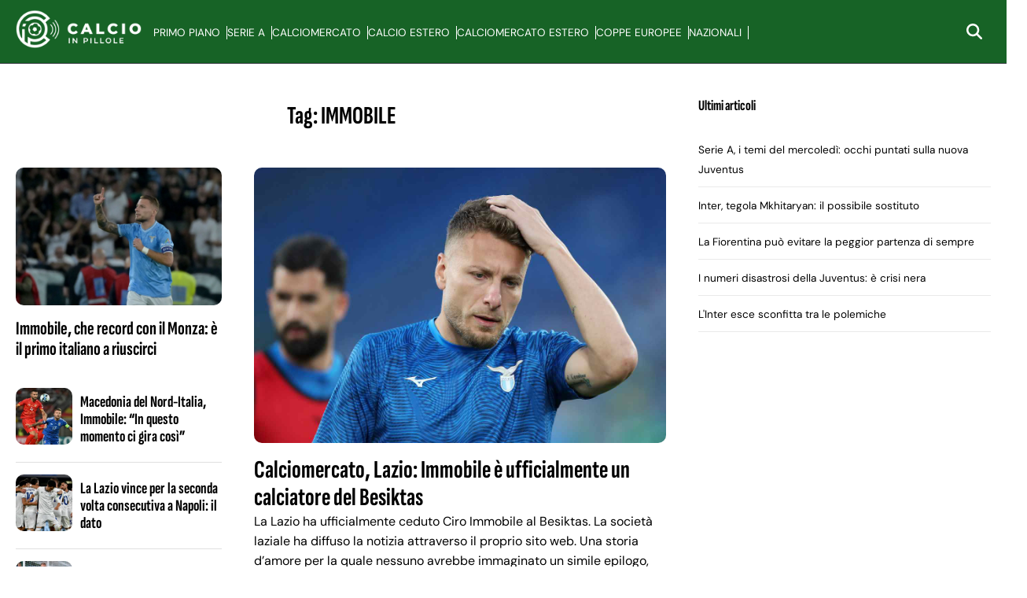

--- FILE ---
content_type: text/html; charset=UTF-8
request_url: https://www.calcioinpillole.com/tag/immobile/
body_size: 27394
content:
<!doctype html>
<html lang="it-IT">

<head><meta name="google-adsense-account" content="ca-pub-2121737085751619" />    <meta charset="UTF-8"><script>if(navigator.userAgent.match(/MSIE|Internet Explorer/i)||navigator.userAgent.match(/Trident\/7\..*?rv:11/i)){var href=document.location.href;if(!href.match(/[?&]nowprocket/)){if(href.indexOf("?")==-1){if(href.indexOf("#")==-1){document.location.href=href+"?nowprocket=1"}else{document.location.href=href.replace("#","?nowprocket=1#")}}else{if(href.indexOf("#")==-1){document.location.href=href+"&nowprocket=1"}else{document.location.href=href.replace("#","&nowprocket=1#")}}}}</script><script>(()=>{class RocketLazyLoadScripts{constructor(){this.v="2.0.3",this.userEvents=["keydown","keyup","mousedown","mouseup","mousemove","mouseover","mouseenter","mouseout","mouseleave","touchmove","touchstart","touchend","touchcancel","wheel","click","dblclick","input","visibilitychange"],this.attributeEvents=["onblur","onclick","oncontextmenu","ondblclick","onfocus","onmousedown","onmouseenter","onmouseleave","onmousemove","onmouseout","onmouseover","onmouseup","onmousewheel","onscroll","onsubmit"]}async t(){this.i(),this.o(),/iP(ad|hone)/.test(navigator.userAgent)&&this.h(),this.u(),this.l(this),this.m(),this.k(this),this.p(this),this._(),await Promise.all([this.R(),this.L()]),this.lastBreath=Date.now(),this.S(this),this.P(),this.D(),this.O(),this.M(),await this.C(this.delayedScripts.normal),await this.C(this.delayedScripts.defer),await this.C(this.delayedScripts.async),this.F("domReady"),await this.T(),await this.j(),await this.I(),this.F("windowLoad"),await this.A(),window.dispatchEvent(new Event("rocket-allScriptsLoaded")),this.everythingLoaded=!0,this.lastTouchEnd&&await new Promise((t=>setTimeout(t,500-Date.now()+this.lastTouchEnd))),this.H(),this.F("all"),this.U(),this.W()}i(){this.CSPIssue=sessionStorage.getItem("rocketCSPIssue"),document.addEventListener("securitypolicyviolation",(t=>{this.CSPIssue||"script-src-elem"!==t.violatedDirective||"data"!==t.blockedURI||(this.CSPIssue=!0,sessionStorage.setItem("rocketCSPIssue",!0))}),{isRocket:!0})}o(){window.addEventListener("pageshow",(t=>{this.persisted=t.persisted,this.realWindowLoadedFired=!0}),{isRocket:!0}),window.addEventListener("pagehide",(()=>{this.onFirstUserAction=null}),{isRocket:!0})}h(){let t;function e(e){t=e}window.addEventListener("touchstart",e,{isRocket:!0}),window.addEventListener("touchend",(function i(o){Math.abs(o.changedTouches[0].pageX-t.changedTouches[0].pageX)<10&&Math.abs(o.changedTouches[0].pageY-t.changedTouches[0].pageY)<10&&o.timeStamp-t.timeStamp<200&&(o.target.dispatchEvent(new PointerEvent("click",{target:o.target,bubbles:!0,cancelable:!0,detail:1})),event.preventDefault(),window.removeEventListener("touchstart",e,{isRocket:!0}),window.removeEventListener("touchend",i,{isRocket:!0}))}),{isRocket:!0})}q(t){this.userActionTriggered||("mousemove"!==t.type||this.firstMousemoveIgnored?"keyup"===t.type||"mouseover"===t.type||"mouseout"===t.type||(this.userActionTriggered=!0,this.onFirstUserAction&&this.onFirstUserAction()):this.firstMousemoveIgnored=!0),"click"===t.type&&t.preventDefault(),this.savedUserEvents.length>0&&(t.stopPropagation(),t.stopImmediatePropagation()),"touchstart"===this.lastEvent&&"touchend"===t.type&&(this.lastTouchEnd=Date.now()),"click"===t.type&&(this.lastTouchEnd=0),this.lastEvent=t.type,this.savedUserEvents.push(t)}u(){this.savedUserEvents=[],this.userEventHandler=this.q.bind(this),this.userEvents.forEach((t=>window.addEventListener(t,this.userEventHandler,{passive:!1,isRocket:!0})))}U(){this.userEvents.forEach((t=>window.removeEventListener(t,this.userEventHandler,{passive:!1,isRocket:!0}))),this.savedUserEvents.forEach((t=>{t.target.dispatchEvent(new window[t.constructor.name](t.type,t))}))}m(){this.eventsMutationObserver=new MutationObserver((t=>{const e="return false";for(const i of t){if("attributes"===i.type){const t=i.target.getAttribute(i.attributeName);t&&t!==e&&(i.target.setAttribute("data-rocket-"+i.attributeName,t),i.target["rocket"+i.attributeName]=new Function("event",t),i.target.setAttribute(i.attributeName,e))}"childList"===i.type&&i.addedNodes.forEach((t=>{if(t.nodeType===Node.ELEMENT_NODE)for(const i of t.attributes)this.attributeEvents.includes(i.name)&&i.value&&""!==i.value&&(t.setAttribute("data-rocket-"+i.name,i.value),t["rocket"+i.name]=new Function("event",i.value),t.setAttribute(i.name,e))}))}})),this.eventsMutationObserver.observe(document,{subtree:!0,childList:!0,attributeFilter:this.attributeEvents})}H(){this.eventsMutationObserver.disconnect(),this.attributeEvents.forEach((t=>{document.querySelectorAll("[data-rocket-"+t+"]").forEach((e=>{e.setAttribute(t,e.getAttribute("data-rocket-"+t)),e.removeAttribute("data-rocket-"+t)}))}))}k(t){Object.defineProperty(HTMLElement.prototype,"onclick",{get(){return this.rocketonclick||null},set(e){this.rocketonclick=e,this.setAttribute(t.everythingLoaded?"onclick":"data-rocket-onclick","this.rocketonclick(event)")}})}S(t){function e(e,i){let o=e[i];e[i]=null,Object.defineProperty(e,i,{get:()=>o,set(s){t.everythingLoaded?o=s:e["rocket"+i]=o=s}})}e(document,"onreadystatechange"),e(window,"onload"),e(window,"onpageshow");try{Object.defineProperty(document,"readyState",{get:()=>t.rocketReadyState,set(e){t.rocketReadyState=e},configurable:!0}),document.readyState="loading"}catch(t){console.log("WPRocket DJE readyState conflict, bypassing")}}l(t){this.originalAddEventListener=EventTarget.prototype.addEventListener,this.originalRemoveEventListener=EventTarget.prototype.removeEventListener,this.savedEventListeners=[],EventTarget.prototype.addEventListener=function(e,i,o){o&&o.isRocket||!t.B(e,this)&&!t.userEvents.includes(e)||t.B(e,this)&&!t.userActionTriggered||e.startsWith("rocket-")||t.everythingLoaded?t.originalAddEventListener.call(this,e,i,o):t.savedEventListeners.push({target:this,remove:!1,type:e,func:i,options:o})},EventTarget.prototype.removeEventListener=function(e,i,o){o&&o.isRocket||!t.B(e,this)&&!t.userEvents.includes(e)||t.B(e,this)&&!t.userActionTriggered||e.startsWith("rocket-")||t.everythingLoaded?t.originalRemoveEventListener.call(this,e,i,o):t.savedEventListeners.push({target:this,remove:!0,type:e,func:i,options:o})}}F(t){"all"===t&&(EventTarget.prototype.addEventListener=this.originalAddEventListener,EventTarget.prototype.removeEventListener=this.originalRemoveEventListener),this.savedEventListeners=this.savedEventListeners.filter((e=>{let i=e.type,o=e.target||window;return"domReady"===t&&"DOMContentLoaded"!==i&&"readystatechange"!==i||("windowLoad"===t&&"load"!==i&&"readystatechange"!==i&&"pageshow"!==i||(this.B(i,o)&&(i="rocket-"+i),e.remove?o.removeEventListener(i,e.func,e.options):o.addEventListener(i,e.func,e.options),!1))}))}p(t){let e;function i(e){return t.everythingLoaded?e:e.split(" ").map((t=>"load"===t||t.startsWith("load.")?"rocket-jquery-load":t)).join(" ")}function o(o){function s(e){const s=o.fn[e];o.fn[e]=o.fn.init.prototype[e]=function(){return this[0]===window&&t.userActionTriggered&&("string"==typeof arguments[0]||arguments[0]instanceof String?arguments[0]=i(arguments[0]):"object"==typeof arguments[0]&&Object.keys(arguments[0]).forEach((t=>{const e=arguments[0][t];delete arguments[0][t],arguments[0][i(t)]=e}))),s.apply(this,arguments),this}}if(o&&o.fn&&!t.allJQueries.includes(o)){const e={DOMContentLoaded:[],"rocket-DOMContentLoaded":[]};for(const t in e)document.addEventListener(t,(()=>{e[t].forEach((t=>t()))}),{isRocket:!0});o.fn.ready=o.fn.init.prototype.ready=function(i){function s(){parseInt(o.fn.jquery)>2?setTimeout((()=>i.bind(document)(o))):i.bind(document)(o)}return t.realDomReadyFired?!t.userActionTriggered||t.fauxDomReadyFired?s():e["rocket-DOMContentLoaded"].push(s):e.DOMContentLoaded.push(s),o([])},s("on"),s("one"),s("off"),t.allJQueries.push(o)}e=o}t.allJQueries=[],o(window.jQuery),Object.defineProperty(window,"jQuery",{get:()=>e,set(t){o(t)}})}P(){const t=new Map;document.write=document.writeln=function(e){const i=document.currentScript,o=document.createRange(),s=i.parentElement;let n=t.get(i);void 0===n&&(n=i.nextSibling,t.set(i,n));const c=document.createDocumentFragment();o.setStart(c,0),c.appendChild(o.createContextualFragment(e)),s.insertBefore(c,n)}}async R(){return new Promise((t=>{this.userActionTriggered?t():this.onFirstUserAction=t}))}async L(){return new Promise((t=>{document.addEventListener("DOMContentLoaded",(()=>{this.realDomReadyFired=!0,t()}),{isRocket:!0})}))}async I(){return this.realWindowLoadedFired?Promise.resolve():new Promise((t=>{window.addEventListener("load",t,{isRocket:!0})}))}M(){this.pendingScripts=[];this.scriptsMutationObserver=new MutationObserver((t=>{for(const e of t)e.addedNodes.forEach((t=>{"SCRIPT"!==t.tagName||t.noModule||t.isWPRocket||this.pendingScripts.push({script:t,promise:new Promise((e=>{const i=()=>{const i=this.pendingScripts.findIndex((e=>e.script===t));i>=0&&this.pendingScripts.splice(i,1),e()};t.addEventListener("load",i,{isRocket:!0}),t.addEventListener("error",i,{isRocket:!0}),setTimeout(i,1e3)}))})}))})),this.scriptsMutationObserver.observe(document,{childList:!0,subtree:!0})}async j(){await this.J(),this.pendingScripts.length?(await this.pendingScripts[0].promise,await this.j()):this.scriptsMutationObserver.disconnect()}D(){this.delayedScripts={normal:[],async:[],defer:[]},document.querySelectorAll("script[type$=rocketlazyloadscript]").forEach((t=>{t.hasAttribute("data-rocket-src")?t.hasAttribute("async")&&!1!==t.async?this.delayedScripts.async.push(t):t.hasAttribute("defer")&&!1!==t.defer||"module"===t.getAttribute("data-rocket-type")?this.delayedScripts.defer.push(t):this.delayedScripts.normal.push(t):this.delayedScripts.normal.push(t)}))}async _(){await this.L();let t=[];document.querySelectorAll("script[type$=rocketlazyloadscript][data-rocket-src]").forEach((e=>{let i=e.getAttribute("data-rocket-src");if(i&&!i.startsWith("data:")){i.startsWith("//")&&(i=location.protocol+i);try{const o=new URL(i).origin;o!==location.origin&&t.push({src:o,crossOrigin:e.crossOrigin||"module"===e.getAttribute("data-rocket-type")})}catch(t){}}})),t=[...new Map(t.map((t=>[JSON.stringify(t),t]))).values()],this.N(t,"preconnect")}async $(t){if(await this.G(),!0!==t.noModule||!("noModule"in HTMLScriptElement.prototype))return new Promise((e=>{let i;function o(){(i||t).setAttribute("data-rocket-status","executed"),e()}try{if(navigator.userAgent.includes("Firefox/")||""===navigator.vendor||this.CSPIssue)i=document.createElement("script"),[...t.attributes].forEach((t=>{let e=t.nodeName;"type"!==e&&("data-rocket-type"===e&&(e="type"),"data-rocket-src"===e&&(e="src"),i.setAttribute(e,t.nodeValue))})),t.text&&(i.text=t.text),t.nonce&&(i.nonce=t.nonce),i.hasAttribute("src")?(i.addEventListener("load",o,{isRocket:!0}),i.addEventListener("error",(()=>{i.setAttribute("data-rocket-status","failed-network"),e()}),{isRocket:!0}),setTimeout((()=>{i.isConnected||e()}),1)):(i.text=t.text,o()),i.isWPRocket=!0,t.parentNode.replaceChild(i,t);else{const i=t.getAttribute("data-rocket-type"),s=t.getAttribute("data-rocket-src");i?(t.type=i,t.removeAttribute("data-rocket-type")):t.removeAttribute("type"),t.addEventListener("load",o,{isRocket:!0}),t.addEventListener("error",(i=>{this.CSPIssue&&i.target.src.startsWith("data:")?(console.log("WPRocket: CSP fallback activated"),t.removeAttribute("src"),this.$(t).then(e)):(t.setAttribute("data-rocket-status","failed-network"),e())}),{isRocket:!0}),s?(t.fetchPriority="high",t.removeAttribute("data-rocket-src"),t.src=s):t.src="data:text/javascript;base64,"+window.btoa(unescape(encodeURIComponent(t.text)))}}catch(i){t.setAttribute("data-rocket-status","failed-transform"),e()}}));t.setAttribute("data-rocket-status","skipped")}async C(t){const e=t.shift();return e?(e.isConnected&&await this.$(e),this.C(t)):Promise.resolve()}O(){this.N([...this.delayedScripts.normal,...this.delayedScripts.defer,...this.delayedScripts.async],"preload")}N(t,e){this.trash=this.trash||[];let i=!0;var o=document.createDocumentFragment();t.forEach((t=>{const s=t.getAttribute&&t.getAttribute("data-rocket-src")||t.src;if(s&&!s.startsWith("data:")){const n=document.createElement("link");n.href=s,n.rel=e,"preconnect"!==e&&(n.as="script",n.fetchPriority=i?"high":"low"),t.getAttribute&&"module"===t.getAttribute("data-rocket-type")&&(n.crossOrigin=!0),t.crossOrigin&&(n.crossOrigin=t.crossOrigin),t.integrity&&(n.integrity=t.integrity),t.nonce&&(n.nonce=t.nonce),o.appendChild(n),this.trash.push(n),i=!1}})),document.head.appendChild(o)}W(){this.trash.forEach((t=>t.remove()))}async T(){try{document.readyState="interactive"}catch(t){}this.fauxDomReadyFired=!0;try{await this.G(),document.dispatchEvent(new Event("rocket-readystatechange")),await this.G(),document.rocketonreadystatechange&&document.rocketonreadystatechange(),await this.G(),document.dispatchEvent(new Event("rocket-DOMContentLoaded")),await this.G(),window.dispatchEvent(new Event("rocket-DOMContentLoaded"))}catch(t){console.error(t)}}async A(){try{document.readyState="complete"}catch(t){}try{await this.G(),document.dispatchEvent(new Event("rocket-readystatechange")),await this.G(),document.rocketonreadystatechange&&document.rocketonreadystatechange(),await this.G(),window.dispatchEvent(new Event("rocket-load")),await this.G(),window.rocketonload&&window.rocketonload(),await this.G(),this.allJQueries.forEach((t=>t(window).trigger("rocket-jquery-load"))),await this.G();const t=new Event("rocket-pageshow");t.persisted=this.persisted,window.dispatchEvent(t),await this.G(),window.rocketonpageshow&&window.rocketonpageshow({persisted:this.persisted})}catch(t){console.error(t)}}async G(){Date.now()-this.lastBreath>45&&(await this.J(),this.lastBreath=Date.now())}async J(){return document.hidden?new Promise((t=>setTimeout(t))):new Promise((t=>requestAnimationFrame(t)))}B(t,e){return e===document&&"readystatechange"===t||(e===document&&"DOMContentLoaded"===t||(e===window&&"DOMContentLoaded"===t||(e===window&&"load"===t||e===window&&"pageshow"===t)))}static run(){(new RocketLazyLoadScripts).t()}}RocketLazyLoadScripts.run()})();</script>
    <meta name="google-site-verification" content="wt7zvK0f1yFRwWYX9OLkZSPMW7JugJrmHO0pw6Dvn60" />
    <meta name="viewport" content="width=device-width, initial-scale=1">
    <link rel="profile" href="http://gmpg.org/xfn/11">

    
    <style></style>

    <!--script src="https://jsc.mgid.com/site/916196.js" async> 
 </script-->
    <meta name='robots' content='index, follow, max-image-preview:large, max-snippet:-1, max-video-preview:-1' />

	<!-- This site is optimized with the Yoast SEO plugin v21.1 - https://yoast.com/wordpress/plugins/seo/ -->
	<title>IMMOBILE | CalcioInPillole</title><link rel="preload" data-rocket-preload as="font" href="https://www.calcioinpillole.com/wp-content/themes/victoria/fonts/SofiaSansExtraCondensed-Bold.ttf" crossorigin><link rel="preload" data-rocket-preload as="font" href="https://www.calcioinpillole.com/wp-content/themes/victoria/fonts/DMSans-Regular.ttf" crossorigin><style id="wpr-usedcss">:root{--primary-color:#fff;--header-bg-color:#176326;--header-text-color:#fff;--footer-text-color:#000;--title-font:'Sofia Sans';--body-font:'DM Sans'}img.emoji{display:inline!important;border:none!important;box-shadow:none!important;height:1em!important;width:1em!important;margin:0 .07em!important;vertical-align:-.1em!important;background:0 0!important;padding:0!important}:where(.wp-block-button__link){border-radius:9999px;box-shadow:none;padding:calc(.667em + 2px) calc(1.333em + 2px);text-decoration:none}:where(.wp-block-calendar table:not(.has-background) th){background:#ddd}:where(.wp-block-columns.has-background){padding:1.25em 2.375em}:where(.wp-block-post-comments input[type=submit]){border:none}:where(.wp-block-file__button){border-radius:2em;padding:.5em 1em}:where(.wp-block-file__button):is(a):active,:where(.wp-block-file__button):is(a):focus,:where(.wp-block-file__button):is(a):hover,:where(.wp-block-file__button):is(a):visited{box-shadow:none;color:#fff;opacity:.85;text-decoration:none}ul{box-sizing:border-box}:where(.wp-block-navigation.has-background .wp-block-navigation-item a:not(.wp-element-button)),:where(.wp-block-navigation.has-background .wp-block-navigation-submenu a:not(.wp-element-button)){padding:.5em 1em}:where(.wp-block-navigation .wp-block-navigation__submenu-container .wp-block-navigation-item a:not(.wp-element-button)),:where(.wp-block-navigation .wp-block-navigation__submenu-container .wp-block-navigation-submenu a:not(.wp-element-button)),:where(.wp-block-navigation .wp-block-navigation__submenu-container .wp-block-navigation-submenu button.wp-block-navigation-item__content),:where(.wp-block-navigation .wp-block-navigation__submenu-container .wp-block-pages-list__item button.wp-block-navigation-item__content){padding:.5em 1em}:where(p.has-text-color:not(.has-link-color)) a{color:inherit}:where(.wp-block-search__button){border:1px solid #ccc;padding:.375em .625em}:where(.wp-block-search__button-inside .wp-block-search__inside-wrapper){border:1px solid #949494;padding:4px}:where(.wp-block-search__button-inside .wp-block-search__inside-wrapper) .wp-block-search__input{border:none;border-radius:0;padding:0 0 0 .25em}:where(.wp-block-search__button-inside .wp-block-search__inside-wrapper) .wp-block-search__input:focus{outline:0}:where(.wp-block-search__button-inside .wp-block-search__inside-wrapper) :where(.wp-block-search__button){padding:.125em .5em}:where(pre.wp-block-verse){font-family:inherit}:root{--wp--preset--font-size--normal:16px;--wp--preset--font-size--huge:42px}.screen-reader-text{clip:rect(1px,1px,1px,1px);word-wrap:normal!important;border:0;-webkit-clip-path:inset(50%);clip-path:inset(50%);height:1px;margin:-1px;overflow:hidden;padding:0;position:absolute;width:1px}.screen-reader-text:focus{clip:auto!important;background-color:#ddd;-webkit-clip-path:none;clip-path:none;color:#444;display:block;font-size:1em;height:auto;left:5px;line-height:normal;padding:15px 23px 14px;text-decoration:none;top:5px;width:auto;z-index:100000}html :where(.has-border-color){border-style:solid}html :where([style*=border-top-color]){border-top-style:solid}html :where([style*=border-right-color]){border-right-style:solid}html :where([style*=border-bottom-color]){border-bottom-style:solid}html :where([style*=border-left-color]){border-left-style:solid}html :where([style*=border-width]){border-style:solid}html :where([style*=border-top-width]){border-top-style:solid}html :where([style*=border-right-width]){border-right-style:solid}html :where([style*=border-bottom-width]){border-bottom-style:solid}html :where([style*=border-left-width]){border-left-style:solid}html :where(img[class*=wp-image-]){height:auto;max-width:100%}html :where(.is-position-sticky){--wp-admin--admin-bar--position-offset:var(--wp-admin--admin-bar--height,0px)}:where(.wp-block-group.has-background){padding:1.25em 2.375em}body{--wp--preset--color--black:#000000;--wp--preset--color--cyan-bluish-gray:#abb8c3;--wp--preset--color--white:#ffffff;--wp--preset--color--pale-pink:#f78da7;--wp--preset--color--vivid-red:#cf2e2e;--wp--preset--color--luminous-vivid-orange:#ff6900;--wp--preset--color--luminous-vivid-amber:#fcb900;--wp--preset--color--light-green-cyan:#7bdcb5;--wp--preset--color--vivid-green-cyan:#00d084;--wp--preset--color--pale-cyan-blue:#8ed1fc;--wp--preset--color--vivid-cyan-blue:#0693e3;--wp--preset--color--vivid-purple:#9b51e0;--wp--preset--gradient--vivid-cyan-blue-to-vivid-purple:linear-gradient(135deg,rgba(6, 147, 227, 1) 0%,rgb(155, 81, 224) 100%);--wp--preset--gradient--light-green-cyan-to-vivid-green-cyan:linear-gradient(135deg,rgb(122, 220, 180) 0%,rgb(0, 208, 130) 100%);--wp--preset--gradient--luminous-vivid-amber-to-luminous-vivid-orange:linear-gradient(135deg,rgba(252, 185, 0, 1) 0%,rgba(255, 105, 0, 1) 100%);--wp--preset--gradient--luminous-vivid-orange-to-vivid-red:linear-gradient(135deg,rgba(255, 105, 0, 1) 0%,rgb(207, 46, 46) 100%);--wp--preset--gradient--very-light-gray-to-cyan-bluish-gray:linear-gradient(135deg,rgb(238, 238, 238) 0%,rgb(169, 184, 195) 100%);--wp--preset--gradient--cool-to-warm-spectrum:linear-gradient(135deg,rgb(74, 234, 220) 0%,rgb(151, 120, 209) 20%,rgb(207, 42, 186) 40%,rgb(238, 44, 130) 60%,rgb(251, 105, 98) 80%,rgb(254, 248, 76) 100%);--wp--preset--gradient--blush-light-purple:linear-gradient(135deg,rgb(255, 206, 236) 0%,rgb(152, 150, 240) 100%);--wp--preset--gradient--blush-bordeaux:linear-gradient(135deg,rgb(254, 205, 165) 0%,rgb(254, 45, 45) 50%,rgb(107, 0, 62) 100%);--wp--preset--gradient--luminous-dusk:linear-gradient(135deg,rgb(255, 203, 112) 0%,rgb(199, 81, 192) 50%,rgb(65, 88, 208) 100%);--wp--preset--gradient--pale-ocean:linear-gradient(135deg,rgb(255, 245, 203) 0%,rgb(182, 227, 212) 50%,rgb(51, 167, 181) 100%);--wp--preset--gradient--electric-grass:linear-gradient(135deg,rgb(202, 248, 128) 0%,rgb(113, 206, 126) 100%);--wp--preset--gradient--midnight:linear-gradient(135deg,rgb(2, 3, 129) 0%,rgb(40, 116, 252) 100%);--wp--preset--duotone--dark-grayscale:url('#wp-duotone-dark-grayscale');--wp--preset--duotone--grayscale:url('#wp-duotone-grayscale');--wp--preset--duotone--purple-yellow:url('#wp-duotone-purple-yellow');--wp--preset--duotone--blue-red:url('#wp-duotone-blue-red');--wp--preset--duotone--midnight:url('#wp-duotone-midnight');--wp--preset--duotone--magenta-yellow:url('#wp-duotone-magenta-yellow');--wp--preset--duotone--purple-green:url('#wp-duotone-purple-green');--wp--preset--duotone--blue-orange:url('#wp-duotone-blue-orange');--wp--preset--font-size--small:13px;--wp--preset--font-size--medium:20px;--wp--preset--font-size--large:36px;--wp--preset--font-size--x-large:42px;--wp--preset--spacing--20:0.44rem;--wp--preset--spacing--30:0.67rem;--wp--preset--spacing--40:1rem;--wp--preset--spacing--50:1.5rem;--wp--preset--spacing--60:2.25rem;--wp--preset--spacing--70:3.38rem;--wp--preset--spacing--80:5.06rem;--wp--preset--shadow--natural:6px 6px 9px rgba(0, 0, 0, .2);--wp--preset--shadow--deep:12px 12px 50px rgba(0, 0, 0, .4);--wp--preset--shadow--sharp:6px 6px 0px rgba(0, 0, 0, .2);--wp--preset--shadow--outlined:6px 6px 0px -3px rgba(255, 255, 255, 1),6px 6px rgba(0, 0, 0, 1);--wp--preset--shadow--crisp:6px 6px 0px rgba(0, 0, 0, 1)}:where(.is-layout-flex){gap:.5em}:where(.wp-block-columns.is-layout-flex){gap:2em}.magellano_browserpush_close{position:absolute;right:0;top:10px;width:12px;height:12px;opacity:.6;z-index:100001}.magellano_browserpush_close:hover{opacity:1}.magellano_browserpush_close:after,.magellano_browserpush_close:before{position:absolute;left:0;content:' ';height:12px;width:2px;background-color:#333}.magellano_browserpush_close:before{transform:rotate(45deg)}.magellano_browserpush_close:after{transform:rotate(-45deg)}.magellano_browserpush{z-index:100000;position:relative;cursor:pointer}.mgt-span{font-size:10px!important;text-transform:none!important;font-weight:400!important}.mgt-row{display:flex;width:100%}.leggi-text{width:100%;text-transform:uppercase!important;border-bottom-width:1px!important;--border-opacity:1!important;border-color:#fff!important;border-color:rgba(255,255,255,var(--border-opacity))!important;padding-bottom:.5rem!important;margin-bottom:0!important;margin-top:0!important}.leggi-anche-text{width:100%;text-transform:uppercase!important;border-bottom-width:1px!important;--border-opacity:1!important;border-color:#fff!important;border-color:rgba(255,255,255,var(--border-opacity))!important;padding-bottom:.5rem!important;margin-bottom:0!important;margin-top:0!important;font-style:italic;font-size:10px}.mgt-helper{display:inline-block;height:100%;vertical-align:middle}.mgt-white{border-top:1px solid #fff;border-radius:0!important;padding-top:8px;line-height:1.2}.mgt-testo{width:100%;float:left}.mgt-testo{margin-bottom:8px}.mgt-immagine{flex:30%;float:left;text-align:center;padding:8px}.mgt-immagine img{height:auto;width:100%;max-width:200px}.mtg-clmn-text{width:70%;padding-right:8px}.mgt-clmn-img{width:30%}@media screen and (max-width:600px){html :where(.is-position-sticky){--wp-admin--admin-bar--position-offset:0px}.mgt-clmn-img{width:30%;text-align:center;margin:.6em 0}.nomobile{display:none}.mgt-title-span{display:-webkit-box;border-radius:0;-webkit-line-clamp:2;-webkit-box-orient:vertical;overflow:hidden;text-overflow:ellipsis}.mtg-clmn-text{width:100%!important;padding-right:0}.mgt-clmn-img{width:100%!important}.leggi-text{font-size:13px!important}}html{font-family:inherit}body{margin:0;background-color:#e8e8e8;line-height:1.6}h1,h2,h3{font-family:var(--title-font),serif;font-weight:400;color:#000}a{text-decoration:none}ul{padding-left:0;margin-left:0}body .container{width:100%;max-width:unset}body .row{margin-left:0;margin-right:0}body #content.container{margin-top:0}body #page{margin:auto;background-color:#fff}.site-branding img{max-height:50px;width:auto}header#masthead{margin-bottom:0}.masthead-banner{padding:0;min-height:80px;display:flex;flex-direction:row;align-items:center}.masthead-banner .row{display:flex;width:100%;justify-content:space-between}.masthead-banner .row .col-md-8{display:flex;flex-direction:row;align-content:center}.masthead-banner .navigation-container{display:flex;flex-direction:row;justify-content:space-between;align-items:center}.main-navigation{background-color:transparent;width:100%;display:flex;align-items:center}.main-navigation .navigation-container{width:100%}.main-navigation .menu ul{margin:0;padding:0;display:block;list-style:none;text-align:left;position:relative;z-index:9999;display:none;padding-top:6px;width:100%}.main-navigation .menu>ul{display:flex;flex-direction:row;gap:10px;margin:0;padding:0;list-style:none;vertical-align:top}.main-navigation .toggle-menu{height:55px;width:85px;cursor:pointer;display:none}.main-navigation .menu ul.menu-desktop>li>a,.main-navigation .menu ul>li>a{font-family:var(--body-font),sans-serif;font-size:.85rem;text-transform:uppercase}a.search-icon{display:flex;flex-direction:column;justify-content:center}.stretch-col{width:100%}footer.site-footer{margin-top:0;border-top:1px solid #e0e0e0}.site-footer [class*=col-]{padding-left:0;padding-right:0}.site-footer .site-branding img{max-height:200px;max-width:200px}.site-footer .magellano-branding img{margin-top:10px;max-height:30px}.site-footer .container.footer-menu-row ul{list-style:none}.container{padding:0}aside#secondary{padding:20px;padding-right:20px!important}.site-footer .container.footer-menu-row{min-height:100px;display:flex;flex-direction:row;align-items:center}.site-footer .container.footer-menu-row ul li{font-family:var(--body-font),sans-serif;font-size:.85rem;text-transform:uppercase}.site-footer .container.footer-copy-row{font-family:var(--body-font),sans-serif;min-height:40px;display:flex;align-items:center;border-top:1px solid #e0e0e0;box-sizing:border-box}.site-footer .container.footer-menu-row{display:flex;flex-direction:row;justify-content:space-between}.archive h1.page-title{text-align:center}.magellano-branding img{object-fit:contain;object-position:left}#scroll-up{position:fixed;z-index:8000;bottom:40px;right:20px;display:none;width:40px;height:40px;font-size:26px;line-height:39px;text-align:center;text-decoration:none;cursor:pointer;opacity:1!important;padding:20px;border-radius:10px}#sidebar-area-2 ul{list-style:none}#sidebar-area-2 ul li a{font-family:var(--body-font),sans-serif;font-size:.85rem}@media only screen and (max-width:991px){.main-navigation .toggle-menu{display:block;text-align:initial}.main-navigation .toggle-menu a{display:inline-block;height:50px;width:40px;text-align:center;cursor:pointer;font-size:14px;padding:0;padding-left:8px;vertical-align:middle}.main-navigation .toggle-menu a:focus{outline:#fff dotted 1px;outline-offset:-5px}.main-navigation .menu ul{display:none}}.main-navigation button.toggle-menu{border:none;padding:0;background-color:transparent}.main-navigation button.toggle-menu:focus-within{outline:dotted 1px}.ham{width:23px;height:2px;top:27px;display:block;margin-right:auto;position:relative;-webkit-transition:.25s ease-in-out;-moz-transition:.25s ease-in-out;-ms-transition:.25s ease-in-out;-o-transition:.25s ease-in-out;transition:all .25s ease-in-out}.main-navigation button.toggle-menu .ham{top:0}.ham:after,.ham:before{position:absolute;content:'';width:100%;height:2px;left:0;-webkit-transition:.25s ease-in-out;-moz-transition:.25s ease-in-out;-ms-transition:.25s ease-in-out;-o-transition:.25s ease-in-out;transition:all .25s ease-in-out}.ham:before{top:-8px}.ham:after{top:8px}.ham.exit{background-color:transparent}.ham.exit:before{-webkit-transform:translateY(8px) rotateZ(-45deg);-moz-transform:translateY(8px) rotateZ(-45deg);-ms-transform:translateY(8px) rotateZ(-45deg);-o-transform:translateY(8px) rotateZ(-45deg);transform:translateY(8px) rotateZ(-45deg)}.ham.exit:after{-webkit-transform:translateY(-8px) rotateZ(45deg);-moz-transform:translateY(-8px) rotateZ(45deg);-ms-transform:translateY(-8px) rotateZ(45deg);-o-transform:translateY(-8px) rotateZ(45deg);transform:translateY(-8px) rotateZ(45deg)}.vic-search-wrap{width:25px;position:relative;display:inline-block;text-align:center}.search-icon{display:block;line-height:35px;height:35px;font-size:16px;color:#fff;font-weight:700;text-align:center;outline:0}.search-icon:active,.search-icon:focus,.search-icon:hover,.search-icon:visited{color:#fff;outline:0}.search-icon:focus{outline:dotted 1px}.search-icon:focus-within{outline:dotted 1px}.vic-search-form{background:#fff;position:absolute;right:0;top:120%;width:325px;text-align:left;visibility:hidden;opacity:0;margin:0 auto;margin-top:1px;padding:14px;z-index:99;border-radius:0;-webkit-transition:opacity .2s,top .4s,visibility 0s linear .4s;-moz-transition:opacity .2s,top .4s,visibility 0s linear .4s;-ms-transition:opacity .2s,top .4s,visibility 0s linear .4s;-o-transition:opacity .2s,top .4s,visibility 0s linear .4s;transition:opacity .2s,top .4s,visibility 0s linear .4s;-webkit-box-shadow:0 4px 5px 0 rgba(0,0,0,.15);-moz-box-shadow:0 4px 5px 0 rgba(0,0,0,.15);-ms-box-shadow:0 4px 5px 0 rgba(0,0,0,.15);-o-box-shadow:0 4px 5px 0 rgba(0,0,0,.15);box-shadow:0 4px 5px 0 rgba(0,0,0,.15)}.search-overlay.reveal-search .vic-search-form{visibility:visible;opacity:1;z-index:9999;top:100%;-webkit-transition:opacity .4s,top .4s;-moz-transition:opacity .4s,top .4s;-ms-transition:opacity .4s,top .4s;-o-transition:opacity .4s,top .4s;transition:opacity .4s,top .4s}.vic-pagination .nav-links .page-numbers,.vic-pagination .nav-links .page-numbers.current{min-width:30px;height:30px;text-align:center;line-height:30px;font-size:14px;display:inline-block;vertical-align:middle;text-decoration:none;padding:0 5px;position:relative}.post-excerpt{font-family:var(--body-font),sans-serif}.post-item a{text-decoration:none}.post-item h2.post-title{line-height:1.1!important}ul.menu-mobile{padding:20px}#sidebar-area-2 ul li{padding:5px 0;border-bottom:1px solid #e0e0e0}#sidebar-area-2 ul li a{color:#000;font-family:var(--body-font),sans-serif}#masthead{background-color:var(--header-bg-color,#ededed)}#masthead #site-navigation li a{text-align:center;color:var(--header-text-color,#000)}#masthead .vic-search-wrap svg path{fill:var(--header-text-color,#000000)}.ham,.ham::before,.ham:after{background-color:var(--header-text-color,#000)}@media only screen and (min-width:992px){.archive #primary{width:70%}.archive #secondary{width:30%;position:sticky;top:30px}.archive .section-block-upper.row{display:flex;flex-direction:row}}@media (min-width:1449px){body #page{max-width:1448px}}@media (min-width:768px){#site-navigation .container,.masthead-banner .container,.site-footer .container{padding:0 20px}.site-footer .container.footer-logo-row{border-bottom:1px solid #e0e0e0;padding-top:80px;padding-bottom:40px;display:flex;align-items:center;justify-content:space-between;box-sizing:border-box}.site-footer .container.footer-menu-row ul{display:flex;flex-direction:row;gap:20px;margin-bottom:0}.site-footer .magellano-branding{display:flex;flex-direction:row;justify-content:flex-end}.masthead-banner .row .col-md-8{width:70%}.magellano-branding img{object-fit:contain;object-position:right}}@media (max-width:767px){.container#content{padding-left:0;padding-right:0}.header-layout-1 .masthead-banner .row{display:flex;flex-direction:row;justify-content:space-between}.main-navigation .menu ul.menu-mobile{position:absolute!important;width:100vw!important;text-align:center;left:0;background-color:var(--header-bg-color,#bb1919)}#scroll-up{width:15px;height:15px;padding:10px;line-height:15px}.vic-search-form{width:calc(100vw - 12px);text-align:center}footer.site-footer{padding:10px}}body{background-color:#fff}#masthead #site-navigation li a:hover{color:#f68e5f}#masthead #site-navigation li a{border-right:1px solid;padding-right:8px}.masthead-banner{border-bottom:1px solid #2b3337}.footer-menu-row ul li a:hover{color:#30612e}.site-branding img{max-height:50px;padding:20px 30px 20px 0}.masthead-banner .row{justify-content:initial}.archive h1.page-title{color:#000!important;background-color:#fff!important}@media only screen and (max-width:700px){.site-branding img{padding-bottom:0}.archive-first-section .sec-main .post-item{display:block!important}.archive-first-section .sec-main .post-item:not(:first-child) .post-thumbnail{padding-bottom:10px}}.col-md-6{margin-right:20%}#sidebar-area-2 ul li{color:#000!important;border-bottom:1px solid #8080802b;padding:10px 0}#sidebar-area-2 ul li a{color:#000}.site-footer .container.footer-logo-row{padding-top:20px;padding-bottom:20px;display:flex;align-items:center}.site-footer .site-branding img{max-height:100px!important;padding:20px}.magellano-branding{margin-left:auto;margin-right:auto}.site-footer .container.footer-menu-row{width:auto}.site-footer .container.footer-logo-row{justify-content:center!important}.col-md-6{padding:20px!important;text-align:center}.site-footer .site-branding img{max-width:100%;padding:0!important}@media only screen and (max-width:800px){.site-footer .container.footer-logo-row{display:block}.site-footer .container.footer-menu-row ul{display:block!important;columns:2;-webkit-columns:2;-moz-columns:2!important}.col-md-6{margin-left:auto;margin-right:auto;max-width:200px}#footer-menu{margin-left:auto;margin-right:auto}.site-footer .container.footer-menu-row{padding-left:20px;padding-right:20px}.site-footer .container.footer-copy-row{font-size:12px;padding:20px;text-align:center}.footer-menu{margin-left:auto;margin-right:auto}#scroll-up{display:none!important}}@media only screen and (min-width:800px){.site-footer .container.footer-menu-row ul{display:flex!important}.site-branding img{padding:0!important;margin-right:15px}}header#masthead{position:relative}.cart-search{position:absolute;right:2%}body,html{max-width:100vw;overflow-x:hidden!important}.archive h1.page-title{padding:20px 0;margin-bottom:20px;background-color:var(--primary-color,#bb1919);color:#fff}#aft-inner-row{padding:0 20px}.archive-first-section{display:flex;padding-bottom:20px;border-bottom:1px solid var(--primary-color,#bb1919)}.archive-first-section .sec-main,.archive-first-section .sec-side{display:flex;flex-direction:column;width:100%}.archive-first-section .sec-main .post-item,.archive-first-section .sec-side .post-item{width:100%}.archive-first-section .sec-main .post-item:first-child,.archive-first-section .sec-side .post-item:first-child{padding-bottom:20px;border-bottom:1px solid var(--primary-color,#bb1919)}.archive-first-section .sec-main .post-item:first-child .post-thumbnail,.archive-first-section .sec-side .post-item:first-child .post-thumbnail{margin-bottom:10px}.archive-first-section .sec-main .post-excerpt{width:100%}.post-item{display:flex;flex-direction:row;padding:15px 0;border-top:1px solid #e0e0e0;align-items:center}.post-item .post-thumbnail img{border-radius:10px;max-width:100%;height:auto;aspect-ratio:16/9;object-fit:cover}.archive-first-section .sec-main .post-item:first-child,.archive-first-section .sec-main .post-item:nth-child(2),.archive-first-section .sec-side .post-item:first-child,.archive-first-section .sec-side .post-item:nth-child(2),.archive-section-list .post-list-item:first-child{border-top:none}.archive-first-section .sec-main .post-item:not(:first-child) .post-title{order:1;padding-right:10px}.archive-first-section .sec-main .post-item:not(:first-child) .post-thumbnail{order:2}.archive-first-section .sec-main .post-item:not(:first-child) .post-thumbnail a,.archive-first-section .sec-main .post-item:not(:first-child) .post-thumbnail img{height:110px;width:auto;object-fit:cover;aspect-ratio:16/9;display:flex}.archive-first-section .sec-side .post-item:not(:first-child) .post-thumbnail{display:flex;flex-direction:column;justify-content:center}.archive-first-section .sec-side .post-item:not(:first-child) .post-thumbnail img,.post-item.post-list-item .post-thumbnail img{width:72px;height:72px;max-width:72px;object-fit:cover;aspect-ratio:1/1}.archive-first-section .sec-main .post-item:not(:first-child) h2{font-family:var(--title-font),serif;font-size:1.5rem}.archive-first-section .sec-side .post-item:not(:first-child) .post-title,.post-item.post-list-item .post-title{padding-left:10px;font-size:1.275rem}.post-item h2{font-family:var(--title-font),serif;font-size:1.125rem;margin:0}.post-item h2 a{color:#000}.archive-first-section .sec-main .post-item:first-child,.archive-first-section .sec-side .post-item:first-child{flex-direction:column}.archive-first-section .sec-side .post-item:first-child h2{font-family:var(--title-font),serif;font-size:1.5rem}.archive-first-section .sec-main .post-item:first-child h2{font-family:var(--title-font),serif;font-size:2rem}@media (min-width:768px){#aft-inner-row{border-right:1px solid var(--primary-color,#bb1919)}.archive-first-section .sec-side{order:1;width:33.33%;padding-right:20px}.archive-first-section .sec-main{order:2;width:66.66%;padding-left:20px;border-left:1px solid var(--primary-color,#bb1919)}.archive-first-section .sec-main .post-item:first-child,.archive-first-section .sec-side .post-item:first-child{padding-top:0}}@media (max-width:767px){.archive-first-section{flex-direction:column}}@font-face{font-family:'Sofia Sans';src:url('https://www.calcioinpillole.com/wp-content/themes/victoria/fonts/SofiaSansExtraCondensed-Bold.ttf') format('truetype');font-weight:400;font-style:normal;font-display:swap}@font-face{font-family:'DM Sans';src:url('https://www.calcioinpillole.com/wp-content/themes/victoria/fonts/DMSans-Regular.ttf') format('truetype');font-weight:400;font-style:normal;font-display:swap}.footer-menu-row ul li a{color:#000}</style><link rel="preload" data-rocket-preload as="image" href="https://www.calcioinpillole.com/wp-content/uploads/2024/06/Immobile-300x200.jpg" imagesrcset="https://www.calcioinpillole.com/wp-content/uploads/2024/06/Immobile-300x200.jpg 300w, https://www.calcioinpillole.com/wp-content/uploads/2024/06/Immobile-1024x681.jpg 1024w, https://www.calcioinpillole.com/wp-content/uploads/2024/06/Immobile-768x511.jpg 768w, https://www.calcioinpillole.com/wp-content/uploads/2024/06/Immobile.jpg 1200w" imagesizes="(max-width: 300px) 100vw, 300px" fetchpriority="high">
	<meta name="description" content="IMMOBILE. Resta aggiornato sulle ultime novità e le esclusive di calcio in tempo reale. Leggi Calcio In Pillole!" />
	<link rel="canonical" href="https://www.calcioinpillole.com/tag/immobile/" />
	<link rel="next" href="https://www.calcioinpillole.com/tag/immobile/page/2/" />
	<meta property="og:locale" content="it_IT" />
	<meta property="og:type" content="article" />
	<meta property="og:title" content="IMMOBILE | CalcioInPillole" />
	<meta property="og:description" content="IMMOBILE. Resta aggiornato sulle ultime novità e le esclusive di calcio in tempo reale. Leggi Calcio In Pillole!" />
	<meta property="og:url" content="https://www.calcioinpillole.com/tag/immobile/" />
	<meta property="og:site_name" content="CalcioInPillole" />
	<meta property="og:image" content="https://www.calcioinpillole.com/wp-content/uploads/2023/06/cropped-logo-calcioinpillole-1.png" />
	<meta property="og:image:width" content="98" />
	<meta property="og:image:height" content="90" />
	<meta property="og:image:type" content="image/png" />
	<meta name="twitter:card" content="summary_large_image" />
	<meta name="twitter:site" content="@CalcioPillole" />
	<script type="application/ld+json" class="yoast-schema-graph">{"@context":"https://schema.org","@graph":[{"@type":"CollectionPage","@id":"https://www.calcioinpillole.com/tag/immobile/","url":"https://www.calcioinpillole.com/tag/immobile/","name":"IMMOBILE | CalcioInPillole","isPartOf":{"@id":"https://www.calcioinpillole.com/#website"},"primaryImageOfPage":{"@id":"https://www.calcioinpillole.com/tag/immobile/#primaryimage"},"image":{"@id":"https://www.calcioinpillole.com/tag/immobile/#primaryimage"},"thumbnailUrl":"https://www.calcioinpillole.com/wp-content/uploads/2024/07/Ciro-Immobile-190724-calcioinpillole.com_.jpg","description":"IMMOBILE. Resta aggiornato sulle ultime novità e le esclusive di calcio in tempo reale. Leggi Calcio In Pillole!","breadcrumb":{"@id":"https://www.calcioinpillole.com/tag/immobile/#breadcrumb"},"inLanguage":"it-IT"},{"@type":"ImageObject","inLanguage":"it-IT","@id":"https://www.calcioinpillole.com/tag/immobile/#primaryimage","url":"https://www.calcioinpillole.com/wp-content/uploads/2024/07/Ciro-Immobile-190724-calcioinpillole.com_.jpg","contentUrl":"https://www.calcioinpillole.com/wp-content/uploads/2024/07/Ciro-Immobile-190724-calcioinpillole.com_.jpg","width":1200,"height":800,"caption":"Calciomercato, Lazio: Immobile è ufficialmente un calciatore del Besiktas (Getty Images) - calcioinpillole.com"},{"@type":"BreadcrumbList","@id":"https://www.calcioinpillole.com/tag/immobile/#breadcrumb","itemListElement":[{"@type":"ListItem","position":1,"name":"Home","item":"https://www.calcioinpillole.com/"},{"@type":"ListItem","position":2,"name":"IMMOBILE"}]},{"@type":"WebSite","@id":"https://www.calcioinpillole.com/#website","url":"https://www.calcioinpillole.com/","name":"CalcioInPillole","description":"News ed Approfondimenti 24 ore su 24","publisher":{"@id":"https://www.calcioinpillole.com/#organization"},"alternateName":"Serie A News","potentialAction":[{"@type":"SearchAction","target":{"@type":"EntryPoint","urlTemplate":"https://www.calcioinpillole.com/?s={search_term_string}"},"query-input":"required name=search_term_string"}],"inLanguage":"it-IT"},{"@type":"Organization","@id":"https://www.calcioinpillole.com/#organization","name":"Calcio in Pillole","url":"https://www.calcioinpillole.com/","logo":{"@type":"ImageObject","inLanguage":"it-IT","@id":"https://www.calcioinpillole.com/#/schema/logo/image/","url":"https://www.calcioinpillole.com/wp-content/uploads/2023/06/Verde.png","contentUrl":"https://www.calcioinpillole.com/wp-content/uploads/2023/06/Verde.png","width":1080,"height":1080,"caption":"Calcio in Pillole"},"image":{"@id":"https://www.calcioinpillole.com/#/schema/logo/image/"},"sameAs":["https://www.facebook.com/CalcioPillole/","https://twitter.com/CalcioPillole"]}]}</script>
	<!-- / Yoast SEO plugin. -->



<link rel="alternate" type="application/rss+xml" title="CalcioInPillole &raquo; Feed" href="https://www.calcioinpillole.com/feed/" />
<link rel="alternate" type="application/rss+xml" title="CalcioInPillole &raquo; IMMOBILE Feed del tag" href="https://www.calcioinpillole.com/tag/immobile/feed/" />
<style type="text/css"></style>
	
<style id='wp-block-library-theme-inline-css' type='text/css'></style>

<style id='global-styles-inline-css' type='text/css'></style>





<style id='rocket-lazyload-inline-css' type='text/css'>
.rll-youtube-player{position:relative;padding-bottom:56.23%;height:0;overflow:hidden;max-width:100%;}.rll-youtube-player:focus-within{outline: 2px solid currentColor;outline-offset: 5px;}.rll-youtube-player iframe{position:absolute;top:0;left:0;width:100%;height:100%;z-index:100;background:0 0}.rll-youtube-player img{bottom:0;display:block;left:0;margin:auto;max-width:100%;width:100%;position:absolute;right:0;top:0;border:none;height:auto;-webkit-transition:.4s all;-moz-transition:.4s all;transition:.4s all}.rll-youtube-player img:hover{-webkit-filter:brightness(75%)}.rll-youtube-player .play{height:100%;width:100%;left:0;top:0;position:absolute;background:var(--wpr-bg-a268aaa0-38ae-4f2f-bdcd-6ee772b05967) no-repeat center;background-color: transparent !important;cursor:pointer;border:none;}.wp-embed-responsive .wp-has-aspect-ratio .rll-youtube-player{position:absolute;padding-bottom:0;width:100%;height:100%;top:0;bottom:0;left:0;right:0}
</style>
<script type="rocketlazyloadscript" data-rocket-type='text/javascript' data-rocket-src='https://www.calcioinpillole.com/wp-includes/js/jquery/jquery.min.js?ver=3.6.4' id='jquery-core-js' data-rocket-defer defer></script>
<script type="rocketlazyloadscript" data-rocket-type='text/javascript' data-rocket-src='https://www.calcioinpillole.com/wp-includes/js/jquery/jquery-migrate.min.js?ver=3.4.0' id='jquery-migrate-js' data-rocket-defer defer></script>
<script type='text/javascript' id='magellano_browserpush-js-extra'>
/* <![CDATA[ */
var magellano_browserpush_vars = {"siteurl":"https:\/\/www.calcioinpillole.com","api_uri":"https:\/\/infinitypush.magellanotech.it","theme":"Victoria Child Theme","sitename":"calcioinpillole.com","is_post":""};
/* ]]> */
</script>
<script type="rocketlazyloadscript" data-minify="1" data-rocket-type='text/javascript' data-rocket-src='https://www.calcioinpillole.com/wp-content/cache/min/1/wp-content/plugins/magellano-mt/includes/modules/magellano_browserpush/js/magellano_browserpush.js?ver=1757069471' id='magellano_browserpush-js' data-rocket-defer defer></script>
<script type="rocketlazyloadscript" data-minify="1" data-rocket-type='text/javascript' data-rocket-src='https://www.calcioinpillole.com/wp-content/cache/min/1/wp-content/plugins/magellano-mt/public/js/magellano-mt-public.js?ver=1757069471' id='magellano-mt-js' data-rocket-defer defer></script>
<link rel="https://api.w.org/" href="https://www.calcioinpillole.com/wp-json/" /><link rel="alternate" type="application/json" href="https://www.calcioinpillole.com/wp-json/wp/v2/tags/212" /><link rel="EditURI" type="application/rsd+xml" title="RSD" href="https://www.calcioinpillole.com/xmlrpc.php?rsd" />
<link rel="wlwmanifest" type="application/wlwmanifest+xml" href="https://www.calcioinpillole.com/wp-includes/wlwmanifest.xml" />
<meta name="generator" content="WordPress 6.2.6" />
<script type="rocketlazyloadscript">var magellanoWebPushData = {"site":"www.calcioinpillole.com","vapid_key":"BLb9VfO0-d-JJkHpm_MTZgEpofdnuwWyHlB42O04eGt5a20_KBs5TjqKenq7N2CISTueJxkHtXNocrKUXVWdJpg","magellano_webpush_api":"https:\/\/infinitypush.magellanotech.it\/api\/push"}</script><script type="rocketlazyloadscript" data-minify="1" data-rocket-src="https://www.calcioinpillole.com/wp-content/cache/min/1/wp-content/plugins/magellano-mt/includes/modules/magellano_webpush/js/magellano_webpush.js?ver=1757069471" data-rocket-defer defer></script><link rel="icon" href="https://www.calcioinpillole.com/wp-content/uploads/2023/06/cropped-Tavola-disegno-5-3-32x32.png" sizes="32x32" />
<link rel="icon" href="https://www.calcioinpillole.com/wp-content/uploads/2023/06/cropped-Tavola-disegno-5-3-192x192.png" sizes="192x192" />
<link rel="apple-touch-icon" href="https://www.calcioinpillole.com/wp-content/uploads/2023/06/cropped-Tavola-disegno-5-3-180x180.png" />
<meta name="msapplication-TileImage" content="https://www.calcioinpillole.com/wp-content/uploads/2023/06/cropped-Tavola-disegno-5-3-270x270.png" />
		<style type="text/css" id="wp-custom-css"></style>
		<noscript><style id="rocket-lazyload-nojs-css">.rll-youtube-player, [data-lazy-src]{display:none !important;}</style></noscript>	
	<!-- InMobi Choice. Consent Manager Tag v3.0 (for TCF 2.2) -->
<script type="rocketlazyloadscript" data-rocket-type="text/javascript" async=true>
(function() {
  var host = window.location.hostname;
  var element = document.createElement('script');
  var firstScript = document.getElementsByTagName('script')[0];
  var url = 'https://cmp.inmobi.com'
    .concat('/choice/', '5uBzFnJdUcdpe', '/', host, '/choice.js?tag_version=V3');
  var uspTries = 0;
  var uspTriesLimit = 3;
  element.async = true;
  element.type = 'text/javascript';
  element.src = url;

  firstScript.parentNode.insertBefore(element, firstScript);

  function makeStub() {
    var TCF_LOCATOR_NAME = '__tcfapiLocator';
    var queue = [];
    var win = window;
    var cmpFrame;

    function addFrame() {
      var doc = win.document;
      var otherCMP = !!(win.frames[TCF_LOCATOR_NAME]);

      if (!otherCMP) {
        if (doc.body) {
          var iframe = doc.createElement('iframe');

          iframe.style.cssText = 'display:none';
          iframe.name = TCF_LOCATOR_NAME;
          doc.body.appendChild(iframe);
        } else {
          setTimeout(addFrame, 5);
        }
      }
      return !otherCMP;
    }

    function tcfAPIHandler() {
      var gdprApplies;
      var args = arguments;

      if (!args.length) {
        return queue;
      } else if (args[0] === 'setGdprApplies') {
        if (
          args.length > 3 &&
          args[2] === 2 &&
          typeof args[3] === 'boolean'
        ) {
          gdprApplies = args[3];
          if (typeof args[2] === 'function') {
            args[2]('set', true);
          }
        }
      } else if (args[0] === 'ping') {
        var retr = {
          gdprApplies: gdprApplies,
          cmpLoaded: false,
          cmpStatus: 'stub'
        };

        if (typeof args[2] === 'function') {
          args[2](retr);
        }
      } else {
        if(args[0] === 'init' && typeof args[3] === 'object') {
          args[3] = Object.assign(args[3], { tag_version: 'V3' });
        }
        queue.push(args);
      }
    }

    function postMessageEventHandler(event) {
      var msgIsString = typeof event.data === 'string';
      var json = {};

      try {
        if (msgIsString) {
          json = JSON.parse(event.data);
        } else {
          json = event.data;
        }
      } catch (ignore) {}

      var payload = json.__tcfapiCall;

      if (payload) {
        window.__tcfapi(
          payload.command,
          payload.version,
          function(retValue, success) {
            var returnMsg = {
              __tcfapiReturn: {
                returnValue: retValue,
                success: success,
                callId: payload.callId
              }
            };
            if (msgIsString) {
              returnMsg = JSON.stringify(returnMsg);
            }
            if (event && event.source && event.source.postMessage) {
              event.source.postMessage(returnMsg, '*');
            }
          },
          payload.parameter
        );
      }
    }

    while (win) {
      try {
        if (win.frames[TCF_LOCATOR_NAME]) {
          cmpFrame = win;
          break;
        }
      } catch (ignore) {}

      if (win === window.top) {
        break;
      }
      win = win.parent;
    }
    if (!cmpFrame) {
      addFrame();
      win.__tcfapi = tcfAPIHandler;
      win.addEventListener('message', postMessageEventHandler, false);
    }
  };

  makeStub();

  function makeGppStub() {
    const CMP_ID = 10;
    const SUPPORTED_APIS = [
      '2:tcfeuv2',
      '6:uspv1',
      '7:usnatv1',
      '8:usca',
      '9:usvav1',
      '10:uscov1',
      '11:usutv1',
      '12:usctv1'
    ];

    window.__gpp_addFrame = function (n) {
      if (!window.frames[n]) {
        if (document.body) {
          var i = document.createElement("iframe");
          i.style.cssText = "display:none";
          i.name = n;
          document.body.appendChild(i);
        } else {
          window.setTimeout(window.__gpp_addFrame, 10, n);
        }
      }
    };
    window.__gpp_stub = function () {
      var b = arguments;
      __gpp.queue = __gpp.queue || [];
      __gpp.events = __gpp.events || [];

      if (!b.length || (b.length == 1 && b[0] == "queue")) {
        return __gpp.queue;
      }

      if (b.length == 1 && b[0] == "events") {
        return __gpp.events;
      }

      var cmd = b[0];
      var clb = b.length > 1 ? b[1] : null;
      var par = b.length > 2 ? b[2] : null;
      if (cmd === "ping") {
        clb(
          {
            gppVersion: "1.1", // must be “Version.Subversion”, current: “1.1”
            cmpStatus: "stub", // possible values: stub, loading, loaded, error
            cmpDisplayStatus: "hidden", // possible values: hidden, visible, disabled
            signalStatus: "not ready", // possible values: not ready, ready
            supportedAPIs: SUPPORTED_APIS, // list of supported APIs
            cmpId: CMP_ID, // IAB assigned CMP ID, may be 0 during stub/loading
            sectionList: [],
            applicableSections: [-1],
            gppString: "",
            parsedSections: {},
          },
          true
        );
      } else if (cmd === "addEventListener") {
        if (!("lastId" in __gpp)) {
          __gpp.lastId = 0;
        }
        __gpp.lastId++;
        var lnr = __gpp.lastId;
        __gpp.events.push({
          id: lnr,
          callback: clb,
          parameter: par,
        });
        clb(
          {
            eventName: "listenerRegistered",
            listenerId: lnr, // Registered ID of the listener
            data: true, // positive signal
            pingData: {
              gppVersion: "1.1", // must be “Version.Subversion”, current: “1.1”
              cmpStatus: "stub", // possible values: stub, loading, loaded, error
              cmpDisplayStatus: "hidden", // possible values: hidden, visible, disabled
              signalStatus: "not ready", // possible values: not ready, ready
              supportedAPIs: SUPPORTED_APIS, // list of supported APIs
              cmpId: CMP_ID, // list of supported APIs
              sectionList: [],
              applicableSections: [-1],
              gppString: "",
              parsedSections: {},
            },
          },
          true
        );
      } else if (cmd === "removeEventListener") {
        var success = false;
        for (var i = 0; i < __gpp.events.length; i++) {
          if (__gpp.events[i].id == par) {
            __gpp.events.splice(i, 1);
            success = true;
            break;
          }
        }
        clb(
          {
            eventName: "listenerRemoved",
            listenerId: par, // Registered ID of the listener
            data: success, // status info
            pingData: {
              gppVersion: "1.1", // must be “Version.Subversion”, current: “1.1”
              cmpStatus: "stub", // possible values: stub, loading, loaded, error
              cmpDisplayStatus: "hidden", // possible values: hidden, visible, disabled
              signalStatus: "not ready", // possible values: not ready, ready
              supportedAPIs: SUPPORTED_APIS, // list of supported APIs
              cmpId: CMP_ID, // CMP ID
              sectionList: [],
              applicableSections: [-1],
              gppString: "",
              parsedSections: {},
            },
          },
          true
        );
      } else if (cmd === "hasSection") {
        clb(false, true);
      } else if (cmd === "getSection" || cmd === "getField") {
        clb(null, true);
      }
      //queue all other commands
      else {
        __gpp.queue.push([].slice.apply(b));
      }
    };
    window.__gpp_msghandler = function (event) {
      var msgIsString = typeof event.data === "string";
      try {
        var json = msgIsString ? JSON.parse(event.data) : event.data;
      } catch (e) {
        var json = null;
      }
      if (typeof json === "object" && json !== null && "__gppCall" in json) {
        var i = json.__gppCall;
        window.__gpp(
          i.command,
          function (retValue, success) {
            var returnMsg = {
              __gppReturn: {
                returnValue: retValue,
                success: success,
                callId: i.callId,
              },
            };
            event.source.postMessage(msgIsString ? JSON.stringify(returnMsg) : returnMsg, "*");
          },
          "parameter" in i ? i.parameter : null,
          "version" in i ? i.version : "1.1"
        );
      }
    };
    if (!("_gpp" in window) || typeof window._gpp !== "function") {
      window._gpp = window._gpp_stub;
      window.addEventListener("message", window.__gpp_msghandler, false);
      window._gpp_addFrame("_gppLocator");
    }
  };

  makeGppStub();

  var uspStubFunction = function() {
    var arg = arguments;
    if (typeof window.__uspapi !== uspStubFunction) {
      setTimeout(function() {
        if (typeof window.__uspapi !== 'undefined') {
          window._uspapi.apply(window._uspapi, arg);
        }
      }, 500);
    }
  };

  var checkIfUspIsReady = function() {
    uspTries++;
    if (window.__uspapi === uspStubFunction && uspTries < uspTriesLimit) {
      console.warn('USP is not accessible');
    } else {
      clearInterval(uspInterval);
    }
  };

  if (typeof window.__uspapi === 'undefined') {
    window.__uspapi = uspStubFunction;
    var uspInterval = setInterval(checkIfUspIsReady, 6000);
  }
})();
</script>
<!-- End InMobi Choice. Consent Manager Tag v3.0 (for TCF 2.2) -->
	
	<script async src="https://adsystem.pages.dev/ad-system/lib/prebid.js" crossorigin="anonymous"></script>
	<script type="rocketlazyloadscript" async data-rocket-src="https://securepubads.g.doubleclick.net/tag/js/gpt.js" crossorigin="anonymous"></script>
	<script type="rocketlazyloadscript" async data-rocket-src="https://adsystem.pages.dev/ad-system/loader.js" crossorigin="anonymous"></script>
	
	<!-- tag meta - js_conf (standalone scripts)
<meta name="js_conf_www.calcioinpillole.com"
      data-adsense="true"
      data-adsense-client="ca-pub-2121737085751619"
      data-ga4="G-ZK357FNL1D"
      data-seedtag="4420-7466-01"
      data-teads="188382"
      data-mgid-flag="true"
      data-mgid-url="https://jsc.mgid.com/site/916196.js"
      data-viralize="true"
      data-viralize-url="https://ads.viralize.tv/display/?zid=AAFIfODTdhyiBQbz"
      data-vidoomy="true"
      data-vidoomy-url="https://ads.vidoomy.com/calcioinpilloleit_23230.js"
      data-vidoomy-delay="10000">

<meta name="hb_conf_www.calcioinpillole.com"
      data-teads-placement-id="203489"
      data-teads-page-id="188382"
      data-seedtag-publisherid="4420-7466-01"
      data-criteo-network-id="11596"
      data-pubmatic-publisher-id="163324"
      data-apstag-pubid="1ff2e623-a901-438b-b4ac-a92c9e6374f0"
      data-apstag-adserver="googletag"
      data-ga4="G-ZK357FNL1D">

<meta name="wf_conf_www.calcioinpillole.com"
      data-azerion-url="https://s.adplay.it/calcioinpillole/adplay.js"
      data-oop-slot="/22820207193/Calcioinpillole/INTERSTITIAL"
      data-ga4="G-ZK357FNL1D"-->


<style id="wpr-lazyload-bg-container"></style><style id="wpr-lazyload-bg-exclusion"></style>
<noscript>
<style id="wpr-lazyload-bg-nostyle">.rll-youtube-player .play{--wpr-bg-a268aaa0-38ae-4f2f-bdcd-6ee772b05967: url('https://www.calcioinpillole.com/wp-content/plugins/wp-rocket/assets/img/youtube.png');}</style>
</noscript>
<script type="application/javascript">const rocket_pairs = [{"selector":".rll-youtube-player .play","style":".rll-youtube-player .play{--wpr-bg-a268aaa0-38ae-4f2f-bdcd-6ee772b05967: url('https:\/\/www.calcioinpillole.com\/wp-content\/plugins\/wp-rocket\/assets\/img\/youtube.png');}","hash":"a268aaa0-38ae-4f2f-bdcd-6ee772b05967","url":"https:\/\/www.calcioinpillole.com\/wp-content\/plugins\/wp-rocket\/assets\/img\/youtube.png"}]; const rocket_excluded_pairs = [];</script><meta name="generator" content="WP Rocket 3.18.3" data-wpr-features="wpr_lazyload_css_bg_img wpr_remove_unused_css wpr_delay_js wpr_defer_js wpr_minify_js wpr_lazyload_images wpr_lazyload_iframes wpr_oci wpr_image_dimensions wpr_minify_css wpr_preload_links wpr_host_fonts_locally wpr_desktop" /></head>

<body class="archive tag tag-immobile tag-212 wp-custom-logo wp-embed-responsive">

<!--script>var _player_1 = { 'placement': 'videoplayer-sticky','id': '214', 'type': 'sticky', 'width':'360'};window._tgvtag.players.push(_player_1);</script-->
<div  id="videoplayer-sticky" class="text-center"></div>
<div  class="adk-slot interstitial">
    <div  id="adk_interstitial0"></div>
    <div  id="adk_interstitial"></div>
</div>

<svg xmlns="http://www.w3.org/2000/svg" viewBox="0 0 0 0" width="0" height="0" focusable="false" role="none" style="visibility: hidden; position: absolute; left: -9999px; overflow: hidden;" ><defs><filter id="wp-duotone-dark-grayscale"><feColorMatrix color-interpolation-filters="sRGB" type="matrix" values=" .299 .587 .114 0 0 .299 .587 .114 0 0 .299 .587 .114 0 0 .299 .587 .114 0 0 " /><feComponentTransfer color-interpolation-filters="sRGB" ><feFuncR type="table" tableValues="0 0.49803921568627" /><feFuncG type="table" tableValues="0 0.49803921568627" /><feFuncB type="table" tableValues="0 0.49803921568627" /><feFuncA type="table" tableValues="1 1" /></feComponentTransfer><feComposite in2="SourceGraphic" operator="in" /></filter></defs></svg><svg xmlns="http://www.w3.org/2000/svg" viewBox="0 0 0 0" width="0" height="0" focusable="false" role="none" style="visibility: hidden; position: absolute; left: -9999px; overflow: hidden;" ><defs><filter id="wp-duotone-grayscale"><feColorMatrix color-interpolation-filters="sRGB" type="matrix" values=" .299 .587 .114 0 0 .299 .587 .114 0 0 .299 .587 .114 0 0 .299 .587 .114 0 0 " /><feComponentTransfer color-interpolation-filters="sRGB" ><feFuncR type="table" tableValues="0 1" /><feFuncG type="table" tableValues="0 1" /><feFuncB type="table" tableValues="0 1" /><feFuncA type="table" tableValues="1 1" /></feComponentTransfer><feComposite in2="SourceGraphic" operator="in" /></filter></defs></svg><svg xmlns="http://www.w3.org/2000/svg" viewBox="0 0 0 0" width="0" height="0" focusable="false" role="none" style="visibility: hidden; position: absolute; left: -9999px; overflow: hidden;" ><defs><filter id="wp-duotone-purple-yellow"><feColorMatrix color-interpolation-filters="sRGB" type="matrix" values=" .299 .587 .114 0 0 .299 .587 .114 0 0 .299 .587 .114 0 0 .299 .587 .114 0 0 " /><feComponentTransfer color-interpolation-filters="sRGB" ><feFuncR type="table" tableValues="0.54901960784314 0.98823529411765" /><feFuncG type="table" tableValues="0 1" /><feFuncB type="table" tableValues="0.71764705882353 0.25490196078431" /><feFuncA type="table" tableValues="1 1" /></feComponentTransfer><feComposite in2="SourceGraphic" operator="in" /></filter></defs></svg><svg xmlns="http://www.w3.org/2000/svg" viewBox="0 0 0 0" width="0" height="0" focusable="false" role="none" style="visibility: hidden; position: absolute; left: -9999px; overflow: hidden;" ><defs><filter id="wp-duotone-blue-red"><feColorMatrix color-interpolation-filters="sRGB" type="matrix" values=" .299 .587 .114 0 0 .299 .587 .114 0 0 .299 .587 .114 0 0 .299 .587 .114 0 0 " /><feComponentTransfer color-interpolation-filters="sRGB" ><feFuncR type="table" tableValues="0 1" /><feFuncG type="table" tableValues="0 0.27843137254902" /><feFuncB type="table" tableValues="0.5921568627451 0.27843137254902" /><feFuncA type="table" tableValues="1 1" /></feComponentTransfer><feComposite in2="SourceGraphic" operator="in" /></filter></defs></svg><svg xmlns="http://www.w3.org/2000/svg" viewBox="0 0 0 0" width="0" height="0" focusable="false" role="none" style="visibility: hidden; position: absolute; left: -9999px; overflow: hidden;" ><defs><filter id="wp-duotone-midnight"><feColorMatrix color-interpolation-filters="sRGB" type="matrix" values=" .299 .587 .114 0 0 .299 .587 .114 0 0 .299 .587 .114 0 0 .299 .587 .114 0 0 " /><feComponentTransfer color-interpolation-filters="sRGB" ><feFuncR type="table" tableValues="0 0" /><feFuncG type="table" tableValues="0 0.64705882352941" /><feFuncB type="table" tableValues="0 1" /><feFuncA type="table" tableValues="1 1" /></feComponentTransfer><feComposite in2="SourceGraphic" operator="in" /></filter></defs></svg><svg xmlns="http://www.w3.org/2000/svg" viewBox="0 0 0 0" width="0" height="0" focusable="false" role="none" style="visibility: hidden; position: absolute; left: -9999px; overflow: hidden;" ><defs><filter id="wp-duotone-magenta-yellow"><feColorMatrix color-interpolation-filters="sRGB" type="matrix" values=" .299 .587 .114 0 0 .299 .587 .114 0 0 .299 .587 .114 0 0 .299 .587 .114 0 0 " /><feComponentTransfer color-interpolation-filters="sRGB" ><feFuncR type="table" tableValues="0.78039215686275 1" /><feFuncG type="table" tableValues="0 0.94901960784314" /><feFuncB type="table" tableValues="0.35294117647059 0.47058823529412" /><feFuncA type="table" tableValues="1 1" /></feComponentTransfer><feComposite in2="SourceGraphic" operator="in" /></filter></defs></svg><svg xmlns="http://www.w3.org/2000/svg" viewBox="0 0 0 0" width="0" height="0" focusable="false" role="none" style="visibility: hidden; position: absolute; left: -9999px; overflow: hidden;" ><defs><filter id="wp-duotone-purple-green"><feColorMatrix color-interpolation-filters="sRGB" type="matrix" values=" .299 .587 .114 0 0 .299 .587 .114 0 0 .299 .587 .114 0 0 .299 .587 .114 0 0 " /><feComponentTransfer color-interpolation-filters="sRGB" ><feFuncR type="table" tableValues="0.65098039215686 0.40392156862745" /><feFuncG type="table" tableValues="0 1" /><feFuncB type="table" tableValues="0.44705882352941 0.4" /><feFuncA type="table" tableValues="1 1" /></feComponentTransfer><feComposite in2="SourceGraphic" operator="in" /></filter></defs></svg><svg xmlns="http://www.w3.org/2000/svg" viewBox="0 0 0 0" width="0" height="0" focusable="false" role="none" style="visibility: hidden; position: absolute; left: -9999px; overflow: hidden;" ><defs><filter id="wp-duotone-blue-orange"><feColorMatrix color-interpolation-filters="sRGB" type="matrix" values=" .299 .587 .114 0 0 .299 .587 .114 0 0 .299 .587 .114 0 0 .299 .587 .114 0 0 " /><feComponentTransfer color-interpolation-filters="sRGB" ><feFuncR type="table" tableValues="0.098039215686275 1" /><feFuncG type="table" tableValues="0 0.66274509803922" /><feFuncB type="table" tableValues="0.84705882352941 0.41960784313725" /><feFuncA type="table" tableValues="1 1" /></feComponentTransfer><feComposite in2="SourceGraphic" operator="in" /></filter></defs></svg>
<div  id="page" class="site">
    <a class="skip-link screen-reader-text" href="#content">Skip to content</a>

    

<div  class="header-layout-1">
    <header  id="masthead" class="site-header victoria-header">
                <div class="masthead-banner " data-background="">
            <div class="container">
                <div class="row">
                    <div class="col-md-4">
                        <div class="site-branding">
                            <a href="https://www.calcioinpillole.com/" class="custom-logo-link" rel="home"><img width="808" height="252" src="https://www.calcioinpillole.com/wp-content/uploads/2024/12/calcioinpillole-logo.png" class="custom-logo" alt="CalcioInPillole" decoding="async" srcset="https://www.calcioinpillole.com/wp-content/uploads/2024/12/calcioinpillole-logo.png 808w, https://www.calcioinpillole.com/wp-content/uploads/2024/12/calcioinpillole-logo-300x94.png 300w, https://www.calcioinpillole.com/wp-content/uploads/2024/12/calcioinpillole-logo-768x240.png 768w" sizes="(max-width: 808px) 100vw, 808px" /></a>                        </div>
                    </div>
                    <div class="col-md-8">
                        <nav id="site-navigation" class="main-navigation vic-main-nav">
                
                            <div class="stretch-col">
                                <div class="navigation-container">

                                    <div class="main-navigation-container-items-wrapper">

                                        <span class="toggle-menu" aria-controls="primary-menu" aria-expanded="false">
                                            <a href="javascript:void(0)" class="aft-void-menu">
                                                <span class="screen-reader-text">Menu Principale</span>
                                                <i class="ham"></i>
                                            </a>
                                        </span>
                                        
                                        <div class="menu main-menu"><ul id="primary-menu" class="menu"><li id="menu-item-7099391333" class="menu-item menu-item-type-taxonomy menu-item-object-category menu-item-7099391333"><a href="https://www.calcioinpillole.com/primo-piano/">Primo Piano</a></li>
<li id="menu-item-7099391334" class="menu-item menu-item-type-taxonomy menu-item-object-category menu-item-7099391334"><a href="https://www.calcioinpillole.com/serie-a/">Serie A</a></li>
<li id="menu-item-7099391335" class="menu-item menu-item-type-taxonomy menu-item-object-category menu-item-7099391335"><a href="https://www.calcioinpillole.com/calciomercato/">Calciomercato</a></li>
<li id="menu-item-7099391336" class="menu-item menu-item-type-taxonomy menu-item-object-category menu-item-7099391336"><a href="https://www.calcioinpillole.com/calcio-estero/">Calcio Estero</a></li>
<li id="menu-item-7099391337" class="menu-item menu-item-type-taxonomy menu-item-object-category menu-item-7099391337"><a href="https://www.calcioinpillole.com/calciomercato/calciomercato-estero/">Calciomercato Estero</a></li>
<li id="menu-item-7099391338" class="menu-item menu-item-type-taxonomy menu-item-object-category menu-item-7099391338"><a href="https://www.calcioinpillole.com/coppe-europee/">Coppe Europee</a></li>
<li id="menu-item-7099391339" class="menu-item menu-item-type-taxonomy menu-item-object-category menu-item-7099391339"><a href="https://www.calcioinpillole.com/nazionali/">Nazionali</a></li>
</ul></div>                                    </div>
                                    <div class="cart-search">

                                        <div class="vic-search-wrap">
                                            <div class="search-overlay">
                                                <a href="#" title="Search" class="search-icon">
                                                <svg xmlns="http://www.w3.org/2000/svg" viewBox="0 0 512 512" style="height: 20px; width: 20px;"><path d="M416 208c0 45.9-14.9 88.3-40 122.7L502.6 457.4c12.5 12.5 12.5 32.8 0 45.3s-32.8 12.5-45.3 0L330.7 376c-34.4 25.2-76.8 40-122.7 40C93.1 416 0 322.9 0 208S93.1 0 208 0S416 93.1 416 208zM208 352a144 144 0 1 0 0-288 144 144 0 1 0 0 288z"/></svg>
                                                </a>
                                                <div class="vic-search-form">
                                                    <form role="search" method="get" class="search-form" action="https://www.calcioinpillole.com/">
				<label>
					<span class="screen-reader-text">Ricerca per:</span>
					<input type="search" class="search-field" placeholder="Cerca &hellip;" value="" name="s" />
				</label>
				<input type="submit" class="search-submit" value="Cerca" />
			</form>                                                </div>
                                            </div>
                                        </div>
                                    </div>

                                </div>
                            </div>

                        </nav>
                    </div>
                </div>
            </div>
        </div>
        
    </header>
</div>
    <div  id="content" class="container">
     <div  class="section-block-upper row">
     <div id="primary" class="content-area">
         <main id="main" class="site-main aft-archive-post">
                              <header class="header-title-wrapper1">
                     <h1 class="page-title">Tag: <span>IMMOBILE</span></h1>                 </header><!-- .header-title-wrapper -->

                 <div class="row">
                    <div id="aft-inner-row">

                        <div class="archive-first-section"><div class="sec-main"><div class="post-item"><div class="post-thumbnail"><a href="https://www.calcioinpillole.com/calciomercato-lazio-immobile-e-ufficialmente-un-calciatore-del-besiktas/"><img width="1200" height="800" src="https://www.calcioinpillole.com/wp-content/uploads/2024/07/Ciro-Immobile-190724-calcioinpillole.com_.jpg" class="attachment-full size-full wp-post-image" alt="Immobile Besiktas" decoding="async" srcset="https://www.calcioinpillole.com/wp-content/uploads/2024/07/Ciro-Immobile-190724-calcioinpillole.com_.jpg 1200w, https://www.calcioinpillole.com/wp-content/uploads/2024/07/Ciro-Immobile-190724-calcioinpillole.com_-300x200.jpg 300w, https://www.calcioinpillole.com/wp-content/uploads/2024/07/Ciro-Immobile-190724-calcioinpillole.com_-1024x683.jpg 1024w, https://www.calcioinpillole.com/wp-content/uploads/2024/07/Ciro-Immobile-190724-calcioinpillole.com_-768x512.jpg 768w" sizes="(max-width: 1200px) 100vw, 1200px" /></a></div><h2 class="post-title"><a href="https://www.calcioinpillole.com/calciomercato-lazio-immobile-e-ufficialmente-un-calciatore-del-besiktas/">Calciomercato, Lazio: Immobile è ufficialmente un calciatore del Besiktas</a></h2><div class="post-excerpt">La Lazio ha ufficialmente ceduto Ciro Immobile al Besiktas. La società laziale ha diffuso la notizia attraverso il proprio sito web. Una storia d&#8217;amore per la quale nessuno avrebbe immaginato un simile epilogo, almeno fino a pochissime settimane fa. Oggi, la Lazio si separa ufficialmente dal proprio capitano, dal proprio calciatore simbolo. Goleador, leader e [&hellip;]</div></div><div class="post-item"><div class="post-thumbnail"><a href="https://www.calcioinpillole.com/lagente-di-immobile-rompe-il-silenzio-ciro-resta-alla-lazio/"><img fetchpriority="high" width="300" height="200" src="https://www.calcioinpillole.com/wp-content/uploads/2024/06/Immobile-300x200.jpg" class="attachment-medium size-medium wp-post-image" alt="Immobile Lazio" decoding="async" srcset="https://www.calcioinpillole.com/wp-content/uploads/2024/06/Immobile-300x200.jpg 300w, https://www.calcioinpillole.com/wp-content/uploads/2024/06/Immobile-1024x681.jpg 1024w, https://www.calcioinpillole.com/wp-content/uploads/2024/06/Immobile-768x511.jpg 768w, https://www.calcioinpillole.com/wp-content/uploads/2024/06/Immobile.jpg 1200w" sizes="(max-width: 300px) 100vw, 300px" /></a></div><h2 class="post-title"><a href="https://www.calcioinpillole.com/lagente-di-immobile-rompe-il-silenzio-ciro-resta-alla-lazio/">L&#8217;agente di Immobile rompe il silenzio: &#8220;Ciro resta alla Lazio&#8221;</a></h2></div><div class="post-item"><div class="post-thumbnail"><a href="https://www.calcioinpillole.com/immobile-al-fantacalcio-il-dato-che-preoccupa-i-fantallenatori/"><img width="300" height="200" src="https://www.calcioinpillole.com/wp-content/uploads/2023/10/fbl-ita-seriea-lazio-monza-1-compressed-300x200.jpg" class="attachment-medium size-medium wp-post-image" alt="" decoding="async" srcset="https://www.calcioinpillole.com/wp-content/uploads/2023/10/fbl-ita-seriea-lazio-monza-1-compressed-300x200.jpg 300w, https://www.calcioinpillole.com/wp-content/uploads/2023/10/fbl-ita-seriea-lazio-monza-1-compressed-1024x683.jpg 1024w, https://www.calcioinpillole.com/wp-content/uploads/2023/10/fbl-ita-seriea-lazio-monza-1-compressed-768x512.jpg 768w, https://www.calcioinpillole.com/wp-content/uploads/2023/10/fbl-ita-seriea-lazio-monza-1-compressed.jpg 1200w" sizes="(max-width: 300px) 100vw, 300px" /></a></div><h2 class="post-title"><a href="https://www.calcioinpillole.com/immobile-al-fantacalcio-il-dato-che-preoccupa-i-fantallenatori/">Immobile al fantacalcio: il dato che preoccupa i fantallenatori</a></h2></div></div><div class="sec-side"><div class="post-item"><div class="post-thumbnail"><a href="https://www.calcioinpillole.com/immobile-che-record-con-il-monza-e-il-primo-italiano-a-riuscirci/"><img width="1200" height="800" src="https://www.calcioinpillole.com/wp-content/uploads/2023/09/fbl-ita-seriea-lazio-monza-1-jpg.webp" class="attachment-full size-full wp-post-image" alt="immobile monza" decoding="async" srcset="https://www.calcioinpillole.com/wp-content/uploads/2023/09/fbl-ita-seriea-lazio-monza-1-jpg.webp 1200w, https://www.calcioinpillole.com/wp-content/uploads/2023/09/fbl-ita-seriea-lazio-monza-1-300x200.webp 300w, https://www.calcioinpillole.com/wp-content/uploads/2023/09/fbl-ita-seriea-lazio-monza-1-1024x683.webp 1024w, https://www.calcioinpillole.com/wp-content/uploads/2023/09/fbl-ita-seriea-lazio-monza-1-768x512.webp 768w" sizes="(max-width: 1200px) 100vw, 1200px" /></a></div><h2 class="post-title"><a href="https://www.calcioinpillole.com/immobile-che-record-con-il-monza-e-il-primo-italiano-a-riuscirci/">Immobile, che record con il Monza: è il primo italiano a riuscirci</a></h2></div><div class="post-item"><div class="post-thumbnail"><a href="https://www.calcioinpillole.com/macedonia-del-nord-italia-immobile-in-questo-momento-ci-gira-cosi/"><img width="300" height="200" src="https://www.calcioinpillole.com/wp-content/uploads/2023/09/north-macedonia-v-italy-group-c-uefa-euro-2024-european-qualifiers-2-1-1-300x200.webp" class="attachment-medium size-medium wp-post-image" alt="Macedonia del Nord-Italia" decoding="async" srcset="https://www.calcioinpillole.com/wp-content/uploads/2023/09/north-macedonia-v-italy-group-c-uefa-euro-2024-european-qualifiers-2-1-1-300x200.webp 300w, https://www.calcioinpillole.com/wp-content/uploads/2023/09/north-macedonia-v-italy-group-c-uefa-euro-2024-european-qualifiers-2-1-1-1024x683.webp 1024w, https://www.calcioinpillole.com/wp-content/uploads/2023/09/north-macedonia-v-italy-group-c-uefa-euro-2024-european-qualifiers-2-1-1-768x512.webp 768w, https://www.calcioinpillole.com/wp-content/uploads/2023/09/north-macedonia-v-italy-group-c-uefa-euro-2024-european-qualifiers-2-1-1-jpg.webp 1200w" sizes="(max-width: 300px) 100vw, 300px" /></a></div><h2 class="post-title"><a href="https://www.calcioinpillole.com/macedonia-del-nord-italia-immobile-in-questo-momento-ci-gira-cosi/">Macedonia del Nord-Italia, Immobile: &#8220;In questo momento ci gira così&#8221;</a></h2></div><div class="post-item"><div class="post-thumbnail"><a href="https://www.calcioinpillole.com/la-lazio-vince-per-la-seconda-volta-consecutiva-a-napoli-il-dato/"><img width="300" height="200" src="https://www.calcioinpillole.com/wp-content/uploads/2023/09/ssc-napoli-v-ss-lazio-serie-a-tim-1-5-300x200.webp" class="attachment-medium size-medium wp-post-image" alt="Napoli Lazio" decoding="async" srcset="https://www.calcioinpillole.com/wp-content/uploads/2023/09/ssc-napoli-v-ss-lazio-serie-a-tim-1-5-300x200.webp 300w, https://www.calcioinpillole.com/wp-content/uploads/2023/09/ssc-napoli-v-ss-lazio-serie-a-tim-1-5-1024x682.webp 1024w, https://www.calcioinpillole.com/wp-content/uploads/2023/09/ssc-napoli-v-ss-lazio-serie-a-tim-1-5-768x511.webp 768w, https://www.calcioinpillole.com/wp-content/uploads/2023/09/ssc-napoli-v-ss-lazio-serie-a-tim-1-5-jpg.webp 1199w" sizes="(max-width: 300px) 100vw, 300px" /></a></div><h2 class="post-title"><a href="https://www.calcioinpillole.com/la-lazio-vince-per-la-seconda-volta-consecutiva-a-napoli-il-dato/">La Lazio vince per la seconda volta consecutiva a Napoli: il dato</a></h2></div><div class="post-item"><div class="post-thumbnail"><a href="https://www.calcioinpillole.com/mercato-lazio-questione-immobile-le-ultime-sul-rinnovo/"><img width="300" height="200" src="https://www.calcioinpillole.com/wp-content/uploads/2023/07/ss-lazio-training-camp-6-1-300x200.webp" class="attachment-medium size-medium wp-post-image" alt="mercato lazio immobile" decoding="async" srcset="https://www.calcioinpillole.com/wp-content/uploads/2023/07/ss-lazio-training-camp-6-1-300x200.webp 300w, https://www.calcioinpillole.com/wp-content/uploads/2023/07/ss-lazio-training-camp-6-1-1024x683.webp 1024w, https://www.calcioinpillole.com/wp-content/uploads/2023/07/ss-lazio-training-camp-6-1-768x512.webp 768w, https://www.calcioinpillole.com/wp-content/uploads/2023/07/ss-lazio-training-camp-6-1-jpg.webp 1200w" sizes="(max-width: 300px) 100vw, 300px" /></a></div><h2 class="post-title"><a href="https://www.calcioinpillole.com/mercato-lazio-questione-immobile-le-ultime-sul-rinnovo/">Mercato Lazio, questione Immobile: le ultime sul rinnovo</a></h2></div><div class="post-item"><div class="post-thumbnail"><a href="https://www.calcioinpillole.com/immobile-va-in-arabia-saudita-lotito-ha-deciso/"><img width="300" height="200" src="https://www.calcioinpillole.com/wp-content/uploads/2023/07/empoli-fc-v-ss-lazio-serie-a-1-2-300x200.webp" class="attachment-medium size-medium wp-post-image" alt="immobile arabia saudita" decoding="async" srcset="https://www.calcioinpillole.com/wp-content/uploads/2023/07/empoli-fc-v-ss-lazio-serie-a-1-2-300x200.webp 300w, https://www.calcioinpillole.com/wp-content/uploads/2023/07/empoli-fc-v-ss-lazio-serie-a-1-2-1024x683.webp 1024w, https://www.calcioinpillole.com/wp-content/uploads/2023/07/empoli-fc-v-ss-lazio-serie-a-1-2-768x512.webp 768w, https://www.calcioinpillole.com/wp-content/uploads/2023/07/empoli-fc-v-ss-lazio-serie-a-1-2-jpg.webp 1200w" sizes="(max-width: 300px) 100vw, 300px" /></a></div><h2 class="post-title"><a href="https://www.calcioinpillole.com/immobile-va-in-arabia-saudita-lotito-ha-deciso/">Immobile va in Arabia Saudita? Lotito ha deciso</a></h2></div><div class="post-item"><div class="post-thumbnail"><a href="https://www.calcioinpillole.com/mercato-lazio-ce-lofferta-dallarabia-le-ultime-su-immobile/"><img width="300" height="182" src="https://www.calcioinpillole.com/wp-content/uploads/2023/07/ss-lazio-training-camp-4-1-300x182.webp" class="attachment-medium size-medium wp-post-image" alt="mercato lazio immobile" decoding="async" srcset="https://www.calcioinpillole.com/wp-content/uploads/2023/07/ss-lazio-training-camp-4-1-300x182.webp 300w, https://www.calcioinpillole.com/wp-content/uploads/2023/07/ss-lazio-training-camp-4-1-1024x621.webp 1024w, https://www.calcioinpillole.com/wp-content/uploads/2023/07/ss-lazio-training-camp-4-1-768x466.webp 768w, https://www.calcioinpillole.com/wp-content/uploads/2023/07/ss-lazio-training-camp-4-1-jpg.webp 1200w" sizes="(max-width: 300px) 100vw, 300px" /></a></div><h2 class="post-title"><a href="https://www.calcioinpillole.com/mercato-lazio-ce-lofferta-dallarabia-le-ultime-su-immobile/">Mercato Lazio, c&#8217;è l&#8217;offerta dall&#8217;Arabia: le ultime su Immobile</a></h2></div></div></div><div class="archive-section-list"><div class="post-item post-list-item"><div class="post-thumbnail"><a href="https://www.calcioinpillole.com/larabia-tenta-lmmobile-arriva-lultimatum-di-lotito/"><img width="300" height="200" src="https://www.calcioinpillole.com/wp-content/uploads/2023/07/udinese-calcio-v-ss-lazio-serie-a-1-2-300x200.webp" class="attachment-medium size-medium wp-post-image" alt="Immobile Arabia" decoding="async" srcset="https://www.calcioinpillole.com/wp-content/uploads/2023/07/udinese-calcio-v-ss-lazio-serie-a-1-2-300x200.webp 300w, https://www.calcioinpillole.com/wp-content/uploads/2023/07/udinese-calcio-v-ss-lazio-serie-a-1-2-1024x683.webp 1024w, https://www.calcioinpillole.com/wp-content/uploads/2023/07/udinese-calcio-v-ss-lazio-serie-a-1-2-768x512.webp 768w, https://www.calcioinpillole.com/wp-content/uploads/2023/07/udinese-calcio-v-ss-lazio-serie-a-1-2-jpg.webp 1200w" sizes="(max-width: 300px) 100vw, 300px" /></a></div><h2 class="post-title"><a href="https://www.calcioinpillole.com/larabia-tenta-lmmobile-arriva-lultimatum-di-lotito/">L&#8217;Arabia tenta lmmobile: arriva l&#8217;ultimatum di Lotito</a></h2></div><div class="post-item post-list-item"><div class="post-thumbnail"><a href="https://www.calcioinpillole.com/immobile-nei-guai-dopo-incidente-col-tram-ce-la-denuncia/"><img width="300" height="200" src="https://www.calcioinpillole.com/wp-content/uploads/2023/07/spain-v-italy-uefa-nations-league-2022-23-semifinal-3-300x200.webp" class="attachment-medium size-medium wp-post-image" alt="Immobile incidente" decoding="async" srcset="https://www.calcioinpillole.com/wp-content/uploads/2023/07/spain-v-italy-uefa-nations-league-2022-23-semifinal-3-300x200.webp 300w, https://www.calcioinpillole.com/wp-content/uploads/2023/07/spain-v-italy-uefa-nations-league-2022-23-semifinal-3-1024x683.webp 1024w, https://www.calcioinpillole.com/wp-content/uploads/2023/07/spain-v-italy-uefa-nations-league-2022-23-semifinal-3-768x512.webp 768w, https://www.calcioinpillole.com/wp-content/uploads/2023/07/spain-v-italy-uefa-nations-league-2022-23-semifinal-3-jpg.webp 1200w" sizes="(max-width: 300px) 100vw, 300px" /></a></div><h2 class="post-title"><a href="https://www.calcioinpillole.com/immobile-nei-guai-dopo-incidente-col-tram-ce-la-denuncia/">Immobile nei guai dopo l&#8217;incidente col tram: c&#8217;è la denuncia</a></h2></div><div class="post-item post-list-item"><div class="post-thumbnail"><a href="https://www.calcioinpillole.com/mercato-lazio-immobile-obiettivo-dellal-wehda-lotito-fissa-il-prezzo/"><img width="300" height="182" src="https://www.calcioinpillole.com/wp-content/uploads/2023/07/ss-lazio-training-camp-2-1-300x182.webp" class="attachment-medium size-medium wp-post-image" alt="mercato lazio immobile" decoding="async" srcset="https://www.calcioinpillole.com/wp-content/uploads/2023/07/ss-lazio-training-camp-2-1-300x182.webp 300w, https://www.calcioinpillole.com/wp-content/uploads/2023/07/ss-lazio-training-camp-2-1-1024x621.webp 1024w, https://www.calcioinpillole.com/wp-content/uploads/2023/07/ss-lazio-training-camp-2-1-768x466.webp 768w, https://www.calcioinpillole.com/wp-content/uploads/2023/07/ss-lazio-training-camp-2-1-jpg.webp 1200w" sizes="(max-width: 300px) 100vw, 300px" /></a></div><h2 class="post-title"><a href="https://www.calcioinpillole.com/mercato-lazio-immobile-obiettivo-dellal-wehda-lotito-fissa-il-prezzo/">Mercato Lazio, Immobile obiettivo dell&#8217;Al Wehda: Lotito fissa il prezzo</a></h2></div><div class="post-item post-list-item"><div class="post-thumbnail"><a href="https://www.calcioinpillole.com/mercato-lazio-ecco-castellanos-su-immobile-continua-il-pressing-arabo/"><img width="300" height="200" src="https://www.calcioinpillole.com/wp-content/uploads/2023/07/sevilla-fc-v-girona-fc-laliga-santander-300x200.webp" class="attachment-medium size-medium wp-post-image" alt="" decoding="async" srcset="https://www.calcioinpillole.com/wp-content/uploads/2023/07/sevilla-fc-v-girona-fc-laliga-santander-300x200.webp 300w, https://www.calcioinpillole.com/wp-content/uploads/2023/07/sevilla-fc-v-girona-fc-laliga-santander-1024x683.webp 1024w, https://www.calcioinpillole.com/wp-content/uploads/2023/07/sevilla-fc-v-girona-fc-laliga-santander-768x512.webp 768w, https://www.calcioinpillole.com/wp-content/uploads/2023/07/sevilla-fc-v-girona-fc-laliga-santander-jpg.webp 1200w" sizes="(max-width: 300px) 100vw, 300px" /></a></div><h2 class="post-title"><a href="https://www.calcioinpillole.com/mercato-lazio-ecco-castellanos-su-immobile-continua-il-pressing-arabo/">Mercato Lazio, ecco Castellanos. Su Immobile continua il pressing arabo</a></h2></div><div class="post-item post-list-item"><div class="post-thumbnail"><a href="https://www.calcioinpillole.com/mercato-lazio-immobile-tentato-dallarabia-il-punto/"><img width="300" height="182" src="https://www.calcioinpillole.com/wp-content/uploads/2023/07/ss-lazio-training-camp-2-300x182.webp" class="attachment-medium size-medium wp-post-image" alt="" decoding="async" srcset="https://www.calcioinpillole.com/wp-content/uploads/2023/07/ss-lazio-training-camp-2-300x182.webp 300w, https://www.calcioinpillole.com/wp-content/uploads/2023/07/ss-lazio-training-camp-2-1024x621.webp 1024w, https://www.calcioinpillole.com/wp-content/uploads/2023/07/ss-lazio-training-camp-2-768x466.webp 768w, https://www.calcioinpillole.com/wp-content/uploads/2023/07/ss-lazio-training-camp-2-jpg.webp 1200w" sizes="(max-width: 300px) 100vw, 300px" /></a></div><h2 class="post-title"><a href="https://www.calcioinpillole.com/mercato-lazio-immobile-tentato-dallarabia-il-punto/">Mercato Lazio, Immobile tentato dall&#8217;Arabia: il punto</a></h2></div><div class="post-item post-list-item"><div class="post-thumbnail"><a href="https://www.calcioinpillole.com/mercato-lazio-offerta-shock-dallarabia-per-immobile-la-risposta/"><img width="300" height="200" src="https://www.calcioinpillole.com/wp-content/uploads/2023/04/spezia-calcio-v-ss-lazio-serie-a-1-1-300x200.jpg" class="attachment-medium size-medium wp-post-image" alt="Lazio Immobile" decoding="async" srcset="https://www.calcioinpillole.com/wp-content/uploads/2023/04/spezia-calcio-v-ss-lazio-serie-a-1-1-300x200.jpg 300w, https://www.calcioinpillole.com/wp-content/uploads/2023/04/spezia-calcio-v-ss-lazio-serie-a-1-1-1024x683.jpg 1024w, https://www.calcioinpillole.com/wp-content/uploads/2023/04/spezia-calcio-v-ss-lazio-serie-a-1-1-768x512.jpg 768w, https://www.calcioinpillole.com/wp-content/uploads/2023/04/spezia-calcio-v-ss-lazio-serie-a-1-1.jpg 1200w" sizes="(max-width: 300px) 100vw, 300px" /></a></div><h2 class="post-title"><a href="https://www.calcioinpillole.com/mercato-lazio-offerta-shock-dallarabia-per-immobile-la-risposta/">Mercato Lazio, offerta shock dall&#8217;Arabia per Immobile: la risposta</a></h2></div><div class="post-item post-list-item"><div class="post-thumbnail"><a href="https://www.calcioinpillole.com/mercato-lazio-caccia-al-vice-immobile-tutti-i-nomi-in-lista/"><img width="300" height="200" src="https://www.calcioinpillole.com/wp-content/uploads/2023/05/ac-milan-v-ss-lazio-serie-a-6-300x200.jpg" class="attachment-medium size-medium wp-post-image" alt="sarri milan lazio" decoding="async" srcset="https://www.calcioinpillole.com/wp-content/uploads/2023/05/ac-milan-v-ss-lazio-serie-a-6-300x200.jpg 300w, https://www.calcioinpillole.com/wp-content/uploads/2023/05/ac-milan-v-ss-lazio-serie-a-6-1024x683.jpg 1024w, https://www.calcioinpillole.com/wp-content/uploads/2023/05/ac-milan-v-ss-lazio-serie-a-6-768x512.jpg 768w, https://www.calcioinpillole.com/wp-content/uploads/2023/05/ac-milan-v-ss-lazio-serie-a-6.jpg 1200w" sizes="(max-width: 300px) 100vw, 300px" /></a></div><h2 class="post-title"><a href="https://www.calcioinpillole.com/mercato-lazio-caccia-al-vice-immobile-tutti-i-nomi-in-lista/">Mercato Lazio, caccia al vice Immobile: tutti i nomi in lista</a></h2></div><div class="post-item post-list-item"><div class="post-thumbnail"><a href="https://www.calcioinpillole.com/lazio-immobile-sulla-lotta-champions-la-squadra-e-stanca/"><img width="300" height="200" src="https://www.calcioinpillole.com/wp-content/uploads/2023/05/fbl-ita-seriea-inter-lazio-1-4-300x200.jpg" class="attachment-medium size-medium wp-post-image" alt="" decoding="async" srcset="https://www.calcioinpillole.com/wp-content/uploads/2023/05/fbl-ita-seriea-inter-lazio-1-4-300x200.jpg 300w, https://www.calcioinpillole.com/wp-content/uploads/2023/05/fbl-ita-seriea-inter-lazio-1-4-1024x683.jpg 1024w, https://www.calcioinpillole.com/wp-content/uploads/2023/05/fbl-ita-seriea-inter-lazio-1-4-768x512.jpg 768w, https://www.calcioinpillole.com/wp-content/uploads/2023/05/fbl-ita-seriea-inter-lazio-1-4.jpg 1200w" sizes="(max-width: 300px) 100vw, 300px" /></a></div><h2 class="post-title"><a href="https://www.calcioinpillole.com/lazio-immobile-sulla-lotta-champions-la-squadra-e-stanca/">Lazio, Immobile sulla lotta Champions: &#8220;La squadra è stanca&#8221;</a></h2></div><div class="post-item post-list-item"><div class="post-thumbnail"><a href="https://www.calcioinpillole.com/lazio-lecce-immobile-torna-al-gol-in-casa-dopo-tanto-tempo/"><img width="300" height="200" src="https://www.calcioinpillole.com/wp-content/uploads/2023/05/ss-lazio-v-us-lecce-serie-a3-300x200.jpg" class="attachment-medium size-medium wp-post-image" alt="Lazio Immobile" decoding="async" srcset="https://www.calcioinpillole.com/wp-content/uploads/2023/05/ss-lazio-v-us-lecce-serie-a3-300x200.jpg 300w, https://www.calcioinpillole.com/wp-content/uploads/2023/05/ss-lazio-v-us-lecce-serie-a3-1024x683.jpg 1024w, https://www.calcioinpillole.com/wp-content/uploads/2023/05/ss-lazio-v-us-lecce-serie-a3-768x512.jpg 768w, https://www.calcioinpillole.com/wp-content/uploads/2023/05/ss-lazio-v-us-lecce-serie-a3-1536x1024.jpg 1536w, https://www.calcioinpillole.com/wp-content/uploads/2023/05/ss-lazio-v-us-lecce-serie-a3-2048x1365.jpg 2048w" sizes="(max-width: 300px) 100vw, 300px" /></a></div><h2 class="post-title"><a href="https://www.calcioinpillole.com/lazio-lecce-immobile-torna-al-gol-in-casa-dopo-tanto-tempo/">Lazio-Lecce, Immobile torna al gol in casa dopo tanto tempo</a></h2></div><div class="post-item post-list-item"><div class="post-thumbnail"><a href="https://www.calcioinpillole.com/lazio-immobile-sui-social-il-peggio-e-passato-vogliamo-dimenticare/"><img width="300" height="200" src="https://www.calcioinpillole.com/wp-content/uploads/2023/04/spezia-calcio-v-ss-lazio-serie-a-14-300x200.jpg" class="attachment-medium size-medium wp-post-image" alt="Lazio Immobile" decoding="async" srcset="https://www.calcioinpillole.com/wp-content/uploads/2023/04/spezia-calcio-v-ss-lazio-serie-a-14-300x200.jpg 300w, https://www.calcioinpillole.com/wp-content/uploads/2023/04/spezia-calcio-v-ss-lazio-serie-a-14-1024x682.jpg 1024w, https://www.calcioinpillole.com/wp-content/uploads/2023/04/spezia-calcio-v-ss-lazio-serie-a-14-768x511.jpg 768w, https://www.calcioinpillole.com/wp-content/uploads/2023/04/spezia-calcio-v-ss-lazio-serie-a-14-1536x1022.jpg 1536w, https://www.calcioinpillole.com/wp-content/uploads/2023/04/spezia-calcio-v-ss-lazio-serie-a-14-2048x1363.jpg 2048w" sizes="(max-width: 300px) 100vw, 300px" /></a></div><h2 class="post-title"><a href="https://www.calcioinpillole.com/lazio-immobile-sui-social-il-peggio-e-passato-vogliamo-dimenticare/">Lazio, Immobile sui social: &#8220;Il peggio è passato. Vogliamo dimenticare&#8221;</a></h2></div><div class="post-item post-list-item"><div class="post-thumbnail"><a href="https://www.calcioinpillole.com/lazio-le-ultime-sulle-condizioni-di-immobile-parla-il-chirurgo/"><img width="300" height="200" src="https://www.calcioinpillole.com/wp-content/uploads/2023/04/ss-lazio-v-juventus-serie-a-2-1-1-300x200.jpg" class="attachment-medium size-medium wp-post-image" alt="Immobile condizioni" decoding="async" srcset="https://www.calcioinpillole.com/wp-content/uploads/2023/04/ss-lazio-v-juventus-serie-a-2-1-1-300x200.jpg 300w, https://www.calcioinpillole.com/wp-content/uploads/2023/04/ss-lazio-v-juventus-serie-a-2-1-1-1024x683.jpg 1024w, https://www.calcioinpillole.com/wp-content/uploads/2023/04/ss-lazio-v-juventus-serie-a-2-1-1-768x512.jpg 768w, https://www.calcioinpillole.com/wp-content/uploads/2023/04/ss-lazio-v-juventus-serie-a-2-1-1.jpg 1200w" sizes="(max-width: 300px) 100vw, 300px" /></a></div><h2 class="post-title"><a href="https://www.calcioinpillole.com/lazio-le-ultime-sulle-condizioni-di-immobile-parla-il-chirurgo/">Lazio, le ultime sulle condizioni di Immobile: parla il chirurgo</a></h2></div></div>                    </div>
</div>


                 <div class="col col-ten">
                     <div class="vic-pagination">
                         
	<nav class="navigation pagination" aria-label="Articoli">
		<h2 class="screen-reader-text">Navigazione articoli</h2>
		<div class="nav-links"><span aria-current="page" class="page-numbers current">1</span>
<a class="page-numbers" href="https://www.calcioinpillole.com/tag/immobile/page/2/">2</a>
<a class="page-numbers" href="https://www.calcioinpillole.com/tag/immobile/page/3/">3</a>
<a class="page-numbers" href="https://www.calcioinpillole.com/tag/immobile/page/4/">4</a>
<span class="page-numbers dots">&hellip;</span>
<a class="page-numbers" href="https://www.calcioinpillole.com/tag/immobile/page/13/">13</a>
<a class="next page-numbers" href="https://www.calcioinpillole.com/tag/immobile/page/2/">Prossimo</a></div>
	</nav>                     </div>
                 </div>

                      </main><!-- #main -->
     </div><!-- #primary -->

     <aside id="secondary" class="sidebar-mts">
    <section id="sidebar-area-1">
        <div class="mg-adv-controller" 
        id="Calcioinpillole_SB" 
        data-slot="Calcioinpillole/SB" 
        data-mapping="MG_ARTICLE" 
        data-dimensions="300x250,336x280,300x600" 
        placementid-seedtag="31030472" 
        placementid-adasta="35049992" style="text-align: center;" >
</div>    </section>
    
    <section id="sidebar-area-2">
        <h3>Ultimi articoli</h3>
        <ul>
                            <li><a href="https://www.calcioinpillole.com/serie-a-i-temi-del-mercoledi-occhi-puntati-sulla-nuova-juventus/">Serie A, i temi del mercoledì: occhi puntati sulla nuova Juventus</a></li>
                            <li><a href="https://www.calcioinpillole.com/inter-tegola-mkhitaryan-il-possibile-sostituto/">Inter, tegola Mkhitaryan: il possibile sostituto</a></li>
                            <li><a href="https://www.calcioinpillole.com/la-fiorentina-puo-evitare-la-peggior-partenza-di-sempre/">La Fiorentina può evitare la peggior partenza di sempre</a></li>
                            <li><a href="https://www.calcioinpillole.com/i-numeri-disastrosi-della-juventus-di-tudor-e-crisi-nera/">I numeri disastrosi della Juventus: è crisi nera</a></li>
                            <li><a href="https://www.calcioinpillole.com/linter-esce-sconfitta-tra-le-polemiche/">L&#039;Inter esce sconfitta tra le polemiche</a></li>
                    </ul>
    </section>
    
    <section id="sidebar-area-3">
            </section>
</aside><!-- #secondary -->


    <style></style>



</div>

<style></style>

<footer class="site-footer" style="background-color: ;">
    <div class="footer-logo-row container">
        <div class="col-md-6">
            <div class="site-branding">
                <img width="808" height="252" src="data:image/svg+xml,%3Csvg%20xmlns='http://www.w3.org/2000/svg'%20viewBox='0%200%20808%20252'%3E%3C/svg%3E" data-lazy-src="https://www.calcioinpillole.com/wp-content/uploads/2024/12/CIP-logo.png"><noscript><img width="808" height="252" src="https://www.calcioinpillole.com/wp-content/uploads/2024/12/CIP-logo.png"></noscript>
            </div>
        </div>
        <div class="col-md-6">
            <div class="magellano-branding">
                                <img width="500" height="60" src="data:image/svg+xml,%3Csvg%20xmlns='http://www.w3.org/2000/svg'%20viewBox='0%200%20500%2060'%3E%3C/svg%3E" alt="Magellano Tech Solutions SRL" data-lazy-src="https://www.calcioinpillole.com/wp-content/themes/victoria/img/footer-logo-magellano-nero.png"><noscript><img width="500" height="60" src="https://www.calcioinpillole.com/wp-content/themes/victoria/img/footer-logo-magellano-nero.png" alt="Magellano Tech Solutions SRL" loading="lazy"></noscript>
            </div>
        </div>
    

        <div class="footer-menu-row container" style="color: #000">
        <div class="menu footer-menu"><ul id="footer-menu" class="menu"><li id="menu-item-7099391412" class="menu-item menu-item-type-post_type menu-item-object-page menu-item-7099391412"><a href="https://www.calcioinpillole.com/privacy-policy/">Privacy policy</a></li>
<li id="menu-item-7099391413" class="menu-item menu-item-type-post_type menu-item-object-page menu-item-7099391413"><a href="https://www.calcioinpillole.com/disclaimer/">Disclaimer</a></li>
<li id="menu-item-7099391414" class="menu-item menu-item-type-post_type menu-item-object-page menu-item-7099391414"><a href="https://www.calcioinpillole.com/redazione/">Redazione</a></li>
</ul></div>        </div>
    </div>
    <div class="footer-copy-row container">
        <div class="col-md-12" style="color: #000">
        &copy;&nbsp;calcioinpillole.com di proprietà di IDIA MEDIA SRLS - Via Don Luigi Einaudi, 153 - Volla 80040 (NA) - P.IVA 10833311219 - @MagellanoNetwork
        </div>
    </div>
    <style></style>
</footer>

</div>
<a id="scroll-up" class="secondary-color" style="background-color: ;">
<svg xmlns="http://www.w3.org/2000/svg" viewBox="0 0 448 512"><path fill="#ffffff" d="M201.4 137.4c12.5-12.5 32.8-12.5 45.3 0l160 160c12.5 12.5 12.5 32.8 0 45.3s-32.8 12.5-45.3 0L224 205.3 86.6 342.6c-12.5 12.5-32.8 12.5-45.3 0s-12.5-32.8 0-45.3l160-160z"/></svg>
</a>

<!-- Begin comScore Tag -->
<script type="rocketlazyloadscript">
  var _comscore = _comscore || [];
  _comscore.push({ c1: "2", c2: "37228040" });
  (function() {
    var s = document.createElement("script"), el = document.getElementsByTagName("script")[0]; s.async = true;
    s.src = "https://sb.scorecardresearch.com/cs/37228040/beacon.js";
    el.parentNode.insertBefore(s, el);
  })();
</script>
<noscript>
  <img src="https://sb.scorecardresearch.com/p?c1=2&c2=37228040&cv=3.6.0&cj=1">
</noscript>
<!-- End comScore Tag --><script type="rocketlazyloadscript">window.addEventListener('DOMContentLoaded', function() {

jQuery(function() {

		var vidDefer = document.getElementsByTagName('iframe');
		  for (var i=0; i<vidDefer.length; i++) {
			if(vidDefer[i].getAttribute('data-src')) {
				  vidDefer[i].setAttribute('src',vidDefer[i].getAttribute('data-src'));
			}
		}


		if (jQuery(".twitter-tweet").length > 0) {
			(function () {
			 var s = document.createElement('script');
			 s.type = 'text/javascript';
			 s.async = true;
			 s.src='https://platform.twitter.com/widgets.js' ;
			 var sc = document.getElementsByTagName('script')[0];
			 sc.parentNode.insertBefore(s, sc);
		   })();
		}

		if (jQuery(".instagram-media").length > 0) {
			(function () {
			 var s = document.createElement('script');
			 s.type = 'text/javascript';
			 s.async = true;
			 s.src='//www.instagram.com/embed.js' ;
			 var sc = document.getElementsByTagName('script')[0];
			 sc.parentNode.insertBefore(s, sc);
		   })();
		}
	
		if (jQuery(".reddit-embed-bq").length > 0) {
			(function () {
			 var s = document.createElement('script');
			 s.type = 'text/javascript';
			 s.async = true;
			 s.src='//embed.reddit.com/widgets.js' ;
			 var sc = document.getElementsByTagName('script')[0];
			 sc.parentNode.insertBefore(s, sc);
		   })();
		}
		
		if (jQuery(".tiktok-embed").length > 0) {
			(function () {
			 var s = document.createElement('script');
			 s.type = 'text/javascript';
			 s.async = true;
			 s.src='//www.tiktok.com/embed.js' ;
			 var sc = document.getElementsByTagName('script')[0];
			 sc.parentNode.insertBefore(s, sc);
		   })();
		}


});});</script> 
<script type="rocketlazyloadscript" data-rocket-type='text/javascript' id='rocket-browser-checker-js-after'>
"use strict";var _createClass=function(){function defineProperties(target,props){for(var i=0;i<props.length;i++){var descriptor=props[i];descriptor.enumerable=descriptor.enumerable||!1,descriptor.configurable=!0,"value"in descriptor&&(descriptor.writable=!0),Object.defineProperty(target,descriptor.key,descriptor)}}return function(Constructor,protoProps,staticProps){return protoProps&&defineProperties(Constructor.prototype,protoProps),staticProps&&defineProperties(Constructor,staticProps),Constructor}}();function _classCallCheck(instance,Constructor){if(!(instance instanceof Constructor))throw new TypeError("Cannot call a class as a function")}var RocketBrowserCompatibilityChecker=function(){function RocketBrowserCompatibilityChecker(options){_classCallCheck(this,RocketBrowserCompatibilityChecker),this.passiveSupported=!1,this._checkPassiveOption(this),this.options=!!this.passiveSupported&&options}return _createClass(RocketBrowserCompatibilityChecker,[{key:"_checkPassiveOption",value:function(self){try{var options={get passive(){return!(self.passiveSupported=!0)}};window.addEventListener("test",null,options),window.removeEventListener("test",null,options)}catch(err){self.passiveSupported=!1}}},{key:"initRequestIdleCallback",value:function(){!1 in window&&(window.requestIdleCallback=function(cb){var start=Date.now();return setTimeout(function(){cb({didTimeout:!1,timeRemaining:function(){return Math.max(0,50-(Date.now()-start))}})},1)}),!1 in window&&(window.cancelIdleCallback=function(id){return clearTimeout(id)})}},{key:"isDataSaverModeOn",value:function(){return"connection"in navigator&&!0===navigator.connection.saveData}},{key:"supportsLinkPrefetch",value:function(){var elem=document.createElement("link");return elem.relList&&elem.relList.supports&&elem.relList.supports("prefetch")&&window.IntersectionObserver&&"isIntersecting"in IntersectionObserverEntry.prototype}},{key:"isSlowConnection",value:function(){return"connection"in navigator&&"effectiveType"in navigator.connection&&("2g"===navigator.connection.effectiveType||"slow-2g"===navigator.connection.effectiveType)}}]),RocketBrowserCompatibilityChecker}();
</script>
<script type='text/javascript' id='rocket-preload-links-js-extra'>
/* <![CDATA[ */
var RocketPreloadLinksConfig = {"excludeUris":"\/(?:.+\/)?feed(?:\/(?:.+\/?)?)?$|\/(?:.+\/)?embed\/|\/(index.php\/)?(.*)wp-json(\/.*|$)|\/refer\/|\/go\/|\/recommend\/|\/recommends\/","usesTrailingSlash":"1","imageExt":"jpg|jpeg|gif|png|tiff|bmp|webp|avif|pdf|doc|docx|xls|xlsx|php","fileExt":"jpg|jpeg|gif|png|tiff|bmp|webp|avif|pdf|doc|docx|xls|xlsx|php|html|htm","siteUrl":"https:\/\/www.calcioinpillole.com","onHoverDelay":"100","rateThrottle":"3"};
/* ]]> */
</script>
<script type="rocketlazyloadscript" data-rocket-type='text/javascript' id='rocket-preload-links-js-after'>
(function() {
"use strict";var r="function"==typeof Symbol&&"symbol"==typeof Symbol.iterator?function(e){return typeof e}:function(e){return e&&"function"==typeof Symbol&&e.constructor===Symbol&&e!==Symbol.prototype?"symbol":typeof e},e=function(){function i(e,t){for(var n=0;n<t.length;n++){var i=t[n];i.enumerable=i.enumerable||!1,i.configurable=!0,"value"in i&&(i.writable=!0),Object.defineProperty(e,i.key,i)}}return function(e,t,n){return t&&i(e.prototype,t),n&&i(e,n),e}}();function i(e,t){if(!(e instanceof t))throw new TypeError("Cannot call a class as a function")}var t=function(){function n(e,t){i(this,n),this.browser=e,this.config=t,this.options=this.browser.options,this.prefetched=new Set,this.eventTime=null,this.threshold=1111,this.numOnHover=0}return e(n,[{key:"init",value:function(){!this.browser.supportsLinkPrefetch()||this.browser.isDataSaverModeOn()||this.browser.isSlowConnection()||(this.regex={excludeUris:RegExp(this.config.excludeUris,"i"),images:RegExp(".("+this.config.imageExt+")$","i"),fileExt:RegExp(".("+this.config.fileExt+")$","i")},this._initListeners(this))}},{key:"_initListeners",value:function(e){-1<this.config.onHoverDelay&&document.addEventListener("mouseover",e.listener.bind(e),e.listenerOptions),document.addEventListener("mousedown",e.listener.bind(e),e.listenerOptions),document.addEventListener("touchstart",e.listener.bind(e),e.listenerOptions)}},{key:"listener",value:function(e){var t=e.target.closest("a"),n=this._prepareUrl(t);if(null!==n)switch(e.type){case"mousedown":case"touchstart":this._addPrefetchLink(n);break;case"mouseover":this._earlyPrefetch(t,n,"mouseout")}}},{key:"_earlyPrefetch",value:function(t,e,n){var i=this,r=setTimeout(function(){if(r=null,0===i.numOnHover)setTimeout(function(){return i.numOnHover=0},1e3);else if(i.numOnHover>i.config.rateThrottle)return;i.numOnHover++,i._addPrefetchLink(e)},this.config.onHoverDelay);t.addEventListener(n,function e(){t.removeEventListener(n,e,{passive:!0}),null!==r&&(clearTimeout(r),r=null)},{passive:!0})}},{key:"_addPrefetchLink",value:function(i){return this.prefetched.add(i.href),new Promise(function(e,t){var n=document.createElement("link");n.rel="prefetch",n.href=i.href,n.onload=e,n.onerror=t,document.head.appendChild(n)}).catch(function(){})}},{key:"_prepareUrl",value:function(e){if(null===e||"object"!==(void 0===e?"undefined":r(e))||!1 in e||-1===["http:","https:"].indexOf(e.protocol))return null;var t=e.href.substring(0,this.config.siteUrl.length),n=this._getPathname(e.href,t),i={original:e.href,protocol:e.protocol,origin:t,pathname:n,href:t+n};return this._isLinkOk(i)?i:null}},{key:"_getPathname",value:function(e,t){var n=t?e.substring(this.config.siteUrl.length):e;return n.startsWith("/")||(n="/"+n),this._shouldAddTrailingSlash(n)?n+"/":n}},{key:"_shouldAddTrailingSlash",value:function(e){return this.config.usesTrailingSlash&&!e.endsWith("/")&&!this.regex.fileExt.test(e)}},{key:"_isLinkOk",value:function(e){return null!==e&&"object"===(void 0===e?"undefined":r(e))&&(!this.prefetched.has(e.href)&&e.origin===this.config.siteUrl&&-1===e.href.indexOf("?")&&-1===e.href.indexOf("#")&&!this.regex.excludeUris.test(e.href)&&!this.regex.images.test(e.href))}}],[{key:"run",value:function(){"undefined"!=typeof RocketPreloadLinksConfig&&new n(new RocketBrowserCompatibilityChecker({capture:!0,passive:!0}),RocketPreloadLinksConfig).init()}}]),n}();t.run();
}());
</script>
<script type='text/javascript' id='rocket_lazyload_css-js-extra'>
/* <![CDATA[ */
var rocket_lazyload_css_data = {"threshold":"300"};
/* ]]> */
</script>
<script type='text/javascript' id='rocket_lazyload_css-js-after'>
!function o(n,c,a){function u(t,e){if(!c[t]){if(!n[t]){var r="function"==typeof require&&require;if(!e&&r)return r(t,!0);if(s)return s(t,!0);throw(e=new Error("Cannot find module '"+t+"'")).code="MODULE_NOT_FOUND",e}r=c[t]={exports:{}},n[t][0].call(r.exports,function(e){return u(n[t][1][e]||e)},r,r.exports,o,n,c,a)}return c[t].exports}for(var s="function"==typeof require&&require,e=0;e<a.length;e++)u(a[e]);return u}({1:[function(e,t,r){"use strict";{const c="undefined"==typeof rocket_pairs?[]:rocket_pairs,a=(("undefined"==typeof rocket_excluded_pairs?[]:rocket_excluded_pairs).map(t=>{var e=t.selector;document.querySelectorAll(e).forEach(e=>{e.setAttribute("data-rocket-lazy-bg-"+t.hash,"excluded")})}),document.querySelector("#wpr-lazyload-bg-container"));var o=rocket_lazyload_css_data.threshold||300;const u=new IntersectionObserver(e=>{e.forEach(t=>{t.isIntersecting&&c.filter(e=>t.target.matches(e.selector)).map(t=>{var e;t&&((e=document.createElement("style")).textContent=t.style,a.insertAdjacentElement("afterend",e),t.elements.forEach(e=>{u.unobserve(e),e.setAttribute("data-rocket-lazy-bg-"+t.hash,"loaded")}))})})},{rootMargin:o+"px"});function n(){0<(0<arguments.length&&void 0!==arguments[0]?arguments[0]:[]).length&&c.forEach(t=>{try{document.querySelectorAll(t.selector).forEach(e=>{"loaded"!==e.getAttribute("data-rocket-lazy-bg-"+t.hash)&&"excluded"!==e.getAttribute("data-rocket-lazy-bg-"+t.hash)&&(u.observe(e),(t.elements||=[]).push(e))})}catch(e){console.error(e)}})}n(),function(){const r=window.MutationObserver;return function(e,t){if(e&&1===e.nodeType)return(t=new r(t)).observe(e,{attributes:!0,childList:!0,subtree:!0}),t}}()(document.querySelector("body"),n)}},{}]},{},[1]);
</script>
<script type="rocketlazyloadscript" data-minify="1" data-rocket-type='text/javascript' data-rocket-src='https://www.calcioinpillole.com/wp-content/cache/min/1/wp-content/themes/victoria/inc/scripts/victoria-scripts.js?ver=1757069471' id='victoria-scripts-js' data-rocket-defer defer></script>
<script>window.lazyLoadOptions=[{elements_selector:"img[data-lazy-src],.rocket-lazyload,iframe[data-lazy-src]",data_src:"lazy-src",data_srcset:"lazy-srcset",data_sizes:"lazy-sizes",class_loading:"lazyloading",class_loaded:"lazyloaded",threshold:300,callback_loaded:function(element){if(element.tagName==="IFRAME"&&element.dataset.rocketLazyload=="fitvidscompatible"){if(element.classList.contains("lazyloaded")){if(typeof window.jQuery!="undefined"){if(jQuery.fn.fitVids){jQuery(element).parent().fitVids()}}}}}},{elements_selector:".rocket-lazyload",data_src:"lazy-src",data_srcset:"lazy-srcset",data_sizes:"lazy-sizes",class_loading:"lazyloading",class_loaded:"lazyloaded",threshold:300,}];window.addEventListener('LazyLoad::Initialized',function(e){var lazyLoadInstance=e.detail.instance;if(window.MutationObserver){var observer=new MutationObserver(function(mutations){var image_count=0;var iframe_count=0;var rocketlazy_count=0;mutations.forEach(function(mutation){for(var i=0;i<mutation.addedNodes.length;i++){if(typeof mutation.addedNodes[i].getElementsByTagName!=='function'){continue}
if(typeof mutation.addedNodes[i].getElementsByClassName!=='function'){continue}
images=mutation.addedNodes[i].getElementsByTagName('img');is_image=mutation.addedNodes[i].tagName=="IMG";iframes=mutation.addedNodes[i].getElementsByTagName('iframe');is_iframe=mutation.addedNodes[i].tagName=="IFRAME";rocket_lazy=mutation.addedNodes[i].getElementsByClassName('rocket-lazyload');image_count+=images.length;iframe_count+=iframes.length;rocketlazy_count+=rocket_lazy.length;if(is_image){image_count+=1}
if(is_iframe){iframe_count+=1}}});if(image_count>0||iframe_count>0||rocketlazy_count>0){lazyLoadInstance.update()}});var b=document.getElementsByTagName("body")[0];var config={childList:!0,subtree:!0};observer.observe(b,config)}},!1)</script><script data-no-minify="1" async src="https://www.calcioinpillole.com/wp-content/plugins/wp-rocket/assets/js/lazyload/17.8.3/lazyload.min.js"></script><script>function lazyLoadThumb(e,alt,l){var t='<img data-lazy-src="https://i.ytimg.com/vi/ID/hqdefault.jpg" alt="" width="480" height="360"><noscript><img src="https://i.ytimg.com/vi/ID/hqdefault.jpg" alt="" width="480" height="360"></noscript>',a='<button class="play" aria-label="Play Youtube video"></button>';if(l){t=t.replace('data-lazy-','');t=t.replace('loading="lazy"','');t=t.replace(/<noscript>.*?<\/noscript>/g,'');}t=t.replace('alt=""','alt="'+alt+'"');return t.replace("ID",e)+a}function lazyLoadYoutubeIframe(){var e=document.createElement("iframe"),t="ID?autoplay=1";t+=0===this.parentNode.dataset.query.length?"":"&"+this.parentNode.dataset.query;e.setAttribute("src",t.replace("ID",this.parentNode.dataset.src)),e.setAttribute("frameborder","0"),e.setAttribute("allowfullscreen","1"),e.setAttribute("allow","accelerometer; autoplay; encrypted-media; gyroscope; picture-in-picture"),this.parentNode.parentNode.replaceChild(e,this.parentNode)}document.addEventListener("DOMContentLoaded",function(){var exclusions=["wp-post-image"];var e,t,p,u,l,a=document.getElementsByClassName("rll-youtube-player");for(t=0;t<a.length;t++)(e=document.createElement("div")),(u='https://i.ytimg.com/vi/ID/hqdefault.jpg'),(u=u.replace('ID',a[t].dataset.id)),(l=exclusions.some(exclusion=>u.includes(exclusion))),e.setAttribute("data-id",a[t].dataset.id),e.setAttribute("data-query",a[t].dataset.query),e.setAttribute("data-src",a[t].dataset.src),(e.innerHTML=lazyLoadThumb(a[t].dataset.id,a[t].dataset.alt,l)),a[t].appendChild(e),(p=e.querySelector(".play")),(p.onclick=lazyLoadYoutubeIframe)});</script>


<script type="rocketlazyloadscript">
	
	(function() {
            var s = document.createElement('script');
            s.type = 'text/javascript';
            s.async = true;
            s.src = 'https://www.googletagmanager.com/gtag/js?id=G-N684K6F478';
            var sc = document.getElementsByTagName('script')[0];
            sc.parentNode.insertBefore(s, sc);
        })();

        window.dataLayer = window.dataLayer || [];
        function gtag() {
            dataLayer.push(arguments);
        }
        gtag('js', new Date());
        gtag('config', 'G-N684K6F478');
	
	
	function waitForConsentAndCmp(callback) {
		const check = () => {
			const hasConsentCookie = document.cookie.indexOf('euconsent-v2') !== -1;
			const isTcfApiReady = typeof __tcfapi !== 'undefined';

			if (isTcfApiReady) {
				__tcfapi('ping', 2, (pingData, success) => {
					if (success && pingData?.cmpStatus === 'loaded' && hasConsentCookie) {
						callback();
					} else {
						setTimeout(check, 300);
					}
				});
			} else {
				setTimeout(check, 300);
			}
		};
		check();
	}
	
						
function loadScripts() {

	 (function() {
			var s = document.createElement('script');
			s.type = 'text/javascript';
			s.async = true;
			s.src = 'https://www.googletagmanager.com/gtag/js?id=G-TVEJTCMTGL';
			var sc = document.getElementsByTagName('script')[0];
			sc.parentNode.insertBefore(s, sc);
		})();

		window.dataLayer = window.dataLayer || [];

		function gtag() {
			dataLayer.push(arguments);
		}
		gtag('js', new Date());

		gtag('config', 'G-TVEJTCMTGL');

     
		(function() {
			var s = document.createElement('script');
			s.type = 'text/javascript';
			s.async = true;
			s.src = 'https://www.googletagmanager.com/gtag/js?id=G-MXGM58THGQ';
			var sc = document.getElementsByTagName('script')[0];
			sc.parentNode.insertBefore(s, sc);
		})();

		window.dataLayer = window.dataLayer || [];

		function gtag() {
			dataLayer.push(arguments);
		}
		gtag('js', new Date());

		gtag('config', 'G-MXGM58THGQ');
		
		(function() {
			var nat = document.createElement('script');
			nat.type = 'text/javascript';
			nat.async = true;
			nat.src = 'https://pagead2.googlesyndication.com/pagead/js/adsbygoogle.js?client=ca-pub-2121737085751619';
			var nats = document.getElementsByTagName('script')[0];
			nats.parentNode.insertBefore(nat, nats);
		})();

    (function() {
        var endpoint = 'https://europe-west6-realtime-magellano.cloudfunctions.net/register-hit';
        var referrer = document.referrer;

        if (!sessionStorage.getItem('savedReferrer')) {
            sessionStorage.setItem('savedReferrer', referrer);
        }

        if (sessionStorage.getItem('savedReferrer')) {
            referrer = sessionStorage.getItem('savedReferrer');
        }

        var url = endpoint +
            '?url=' + document.location.href +
            '&referrer=' + encodeURIComponent(referrer);

        fetch(url, {
            method: "GET",
            mode: "no-cors",
            headers: {
                "Access-Control-Allow-Origin": "*"
            }
        });
    })();
	
				
	(function() {
        const placeholder = document.getElementById('outbrain-slot');
        if (!placeholder) return;
        const permalink = window.location.href;
        const outbrainDiv = document.createElement('aside');
        outbrainDiv.innerHTML = `<div class="OUTBRAIN" data-src="${permalink}" data-widget-id="AR_1"></div>`;
        placeholder.appendChild(outbrainDiv);
        const src = 'https://widgets.outbrain.com/outbrain.js';
        if (!document.querySelector(`script[src="${src}"]`)) {
            const script = document.createElement('script');
            script.type = 'text/javascript';
            script.async = true;
            script.src = src;
            document.head.appendChild(script);
        } else if (typeof OB !== 'undefined' && typeof OB.render === 'function') {
            OB.render();
        }
    })();

    /*(function() {
        const container = document.getElementById('mgid-slot');
        if (!container) return;
        container.innerHTML = '<div  data-type="_mgwidget" data-widget-id="1531558"></div>';
    })();*/
	 
}

document.addEventListener('DOMContentLoaded', function() {
    waitForConsentAndCmp(loadScripts);
});
</script>

</body>
</html>

<!-- This website is like a Rocket, isn't it? Performance optimized by WP Rocket. Learn more: https://wp-rocket.me - Debug: cached@1761793818 -->